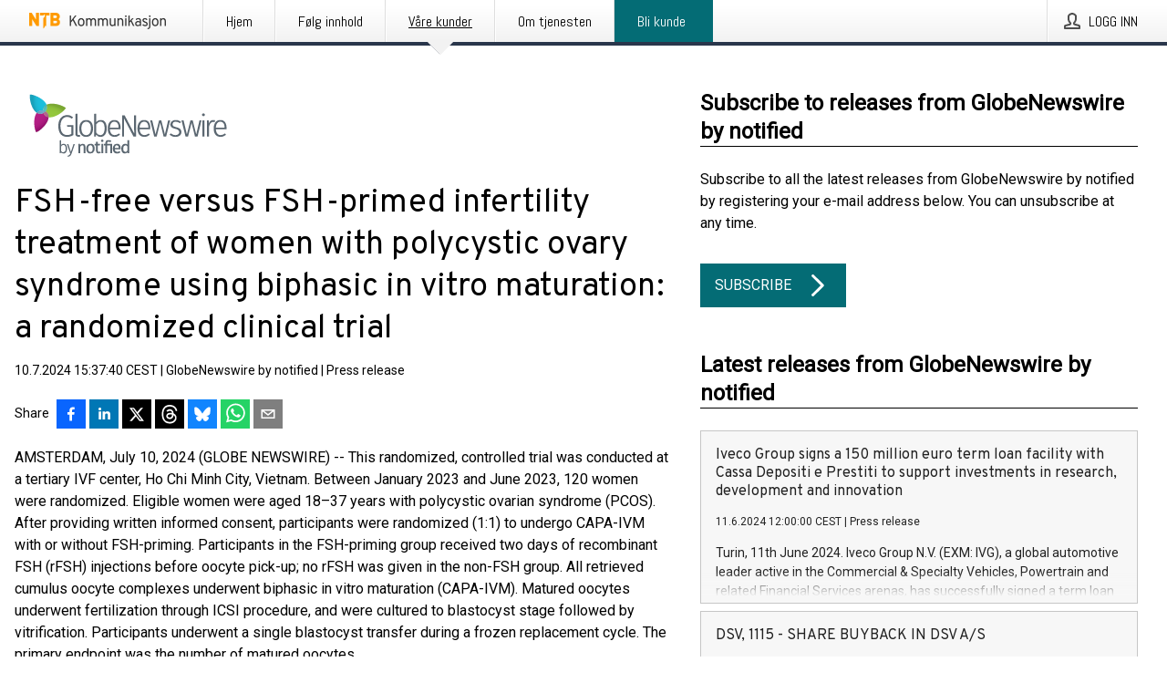

--- FILE ---
content_type: text/html; charset=utf-8
request_url: https://kommunikasjon.ntb.no/pressemelding/18178834/fsh-free-versus-fsh-primed-infertility-treatment-of-women-with-polycystic-ovary-syndrome-using-biphasic-in-vitro-maturation-a-randomized-clinical-trial?publisherId=4954260&lang=en
body_size: 44853
content:
<!doctype html>
<html lang="no" prefix="og: http://ogp.me/ns#">
<head>
<meta name="google-site-verification" content=_mWQSYyKdthTzDaA-1fvzayRBgvN6aJh_8Gab5O2zso />
<title data-rh="true">FSH-free versus FSH-primed infertility treatment of women with polycystic ovary syndrome using biphasic in vitro maturation: a randomized clinical trial | GlobeNewswire by notified</title>
<meta data-rh="true" charset="utf-8"/><meta data-rh="true" name="viewport" content="width=device-width, initial-scale=1"/><meta data-rh="true" name="description" content="AMSTERDAM, July 10, 2024 (GLOBE NEWSWIRE) -- This randomized, controlled trial was conducted at a tertiary IVF center, Ho Chi Minh City, Vietnam. Between January 2023 and June 2023, 120 women were randomized. Eligible women were aged 18–37 years with polycystic ovarian syndrome (PCOS). After providing written informed consent, participants were randomized (1:1) to undergo CAPA-IVM with or without FSH-priming. Participants in the FSH-priming group received two days of recombinant FSH (rFSH) injections before oocyte pick-up; no rFSH was given in the non-FSH group. All retrieved cumulus oocyte complexes underwent biphasic in vitro maturation (CAPA-IVM). Matured oocytes underwent fertilization through ICSI procedure, and were cultured to blastocyst stage followed by vitrification. Participants underwent a single blastocyst transfer during a frozen replacement cycle. The primary endpoint was the number of matured oocytes. The number of matured oocytes after CAPA-IVM did not differ significa"/><meta data-rh="true" property="og:type" content="article"/><meta data-rh="true" property="og:title" content="FSH-free versus FSH-primed infertility treatment of women with polycystic ovary syndrome using biphasic in vitro maturation: a randomized clinical trial | GlobeNewswire by notified"/><meta data-rh="true" property="og:description" content="AMSTERDAM, July 10, 2024 (GLOBE NEWSWIRE) -- This randomized, controlled trial was conducted at a tertiary IVF center, Ho Chi Minh City, Vietnam. Between January 2023 and June 2023, 120 women were randomized. Eligible women were aged 18–37 years with polycystic ovarian syndrome (PCOS). After providing written informed consent, participants were randomized (1:1) to undergo CAPA-IVM with or without FSH-priming. Participants in the FSH-priming group received two days of recombinant FSH (rFSH) injections before oocyte pick-up; no rFSH was given in the non-FSH group. All retrieved cumulus oocyte complexes underwent biphasic in vitro maturation (CAPA-IVM). Matured oocytes underwent fertilization through ICSI procedure, and were cultured to blastocyst stage followed by vitrification. Participants underwent a single blastocyst transfer during a frozen replacement cycle. The primary endpoint was the number of matured oocytes. The number of matured oocytes after CAPA-IVM did not differ significa"/><meta data-rh="true" property="og:url" content="https://kommunikasjon.ntb.no/pressemelding/18178834/fsh-free-versus-fsh-primed-infertility-treatment-of-women-with-polycystic-ovary-syndrome-using-biphasic-in-vitro-maturation-a-randomized-clinical-trial?publisherId=4954260&amp;lang=en"/><meta data-rh="true" name="twitter:card" content="summary_large_image"/><meta data-rh="true" property="og:image" content="https://kommunikasjon.ntb.no/data/images/public/4954260/18178834/8a597012-4d2c-4742-9613-42bd9492df59.png/social"/><meta data-rh="true" property="og:image:secure_url" content="https://kommunikasjon.ntb.no/data/images/public/4954260/18178834/8a597012-4d2c-4742-9613-42bd9492df59.png/social"/><meta data-rh="true" property="og:image:width" content="700"/><meta data-rh="true" property="og:image:height" content="366"/>
<link data-rh="true" href="https://fonts.googleapis.com/css?family=Abel:400&amp;display=swap" type="text/css" rel="stylesheet"/><link data-rh="true" href="https://fonts.googleapis.com/css?family=Overpass:400&amp;display=swap" type="text/css" rel="stylesheet"/><link data-rh="true" href="https://fonts.googleapis.com/css?family=Roboto:400&amp;display=swap" type="text/css" rel="stylesheet"/>
<style data-styled="true" data-styled-version="5.3.11">.fOkSYg{display:block;margin:0 0 2rem;clear:both;color:#000000;font-size:0.9375rem;line-height:1.5;}/*!sc*/
.fOkSYg img{height:auto;max-width:100%;}/*!sc*/
.fOkSYg a{font-size:0.9375rem;color:#2973BA;display:inline-block;max-width:100%;text-overflow:ellipsis;overflow:hidden;vertical-align:bottom;}/*!sc*/
.fOkSYg .prs-align--center{text-align:center;}/*!sc*/
.fOkSYg .prs-align--left{text-align:left;}/*!sc*/
.fOkSYg .prs-align--right{text-align:right;}/*!sc*/
.fOkSYg ul.prs-align--center,.fOkSYg ol.prs-align--center,.fOkSYg ul.prs-align--right,.fOkSYg ol.prs-align--right{list-style-position:inside;}/*!sc*/
.fOkSYg table{font-size:1rem;display:block;border-collapse:collapse;overflow-x:auto;margin-bottom:1rem;width:100% !important;}/*!sc*/
.fOkSYg table tr:first-child{border:transparent;font-weight:bold;}/*!sc*/
.fOkSYg table tr:last-child{border:transparent;}/*!sc*/
.fOkSYg table tr:nth-child(even){background-color:#f6f6f6;}/*!sc*/
.fOkSYg table td{border:1px solid #4e4e4e;padding:0.5rem;vertical-align:middle;}/*!sc*/
.fOkSYg table td.prs-align--center{text-align:center;}/*!sc*/
.fOkSYg table td.prs-align--left{text-align:left;}/*!sc*/
.fOkSYg table td.prs-align--right{text-align:right;}/*!sc*/
.fOkSYg table p{margin:0;}/*!sc*/
.fOkSYg p:first-of-type{margin-top:0;}/*!sc*/
@media (min-width:1248px){.fOkSYg{font-size:1rem;}.fOkSYg a{font-size:1rem;}}/*!sc*/
.fOkSYg figure.content-figure{display:inline-block;margin:1rem 0 0 0;width:100%;}/*!sc*/
.fOkSYg figure.content-figure div{display:-webkit-box;display:-webkit-flex;display:-ms-flexbox;display:flex;}/*!sc*/
.fOkSYg .caption-wrapper{padding:1rem;font-size:1rem;line-height:1.5;background-color:#f6f6f6;}/*!sc*/
.fOkSYg .caption-wrapper strong{font-weight:700;font-size:0.875rem;}/*!sc*/
.fOkSYg blockquote{border-left:2px solid #C8C8C8;margin-left:1rem;padding-left:1rem;}/*!sc*/
data-styled.g1[id="release__PublicationContent-sc-6son67-0"]{content:"fOkSYg,"}/*!sc*/
.hBPBZS{color:#000000;max-width:100%;font-size:0.875rem;line-height:1rem;margin-bottom:1.5rem;overflow:hidden;word-break:break-word;}/*!sc*/
.hBPBZS a{color:#2973BA;font-size:0.875rem;line-height:1rem;}/*!sc*/
data-styled.g2[id="release__Byline-sc-6son67-1"]{content:"hBPBZS,"}/*!sc*/
.fSHSYX{display:-webkit-box;display:-webkit-flex;display:-ms-flexbox;display:flex;-webkit-align-items:center;-webkit-box-align:center;-ms-flex-align:center;align-items:center;cursor:pointer;position:relative;background-color:#046C75;padding:0 1.25rem;outline:0;border:0;border-radius:0;color:#fff;font-family:inherit;font-size:1rem;line-height:3rem;-webkit-transition:background-color 200ms ease-in-out;transition:background-color 200ms ease-in-out;text-align:left;text-transform:uppercase;height:3rem;min-width:160px;width:100%;max-width:160px;padding:0 1rem;}/*!sc*/
.fSHSYX:hover,.fSHSYX:focus{background-color:#6a6a6a;}/*!sc*/
data-styled.g22[id="forms__FormSubmitButton-sc-menndn-18"]{content:"fSHSYX,"}/*!sc*/
.eCAMbD{display:-webkit-box;display:-webkit-flex;display:-ms-flexbox;display:flex;-webkit-align-items:center;-webkit-box-align:center;-ms-flex-align:center;align-items:center;margin-left:auto;color:#fff;}/*!sc*/
data-styled.g23[id="forms__FormSubmitButtonIcon-sc-menndn-19"]{content:"eCAMbD,"}/*!sc*/
.bOWEOZ{display:-webkit-box;display:-webkit-flex;display:-ms-flexbox;display:flex;-webkit-flex-direction:column;-ms-flex-direction:column;flex-direction:column;height:100%;font-size:1rem;}/*!sc*/
@media (min-width:480px){.bOWEOZ{font-size:1rem;}}/*!sc*/
data-styled.g49[id="containers__Wrapper-sc-1d04lil-0"]{content:"bOWEOZ,"}/*!sc*/
.kuHHjz{display:-webkit-box;display:-webkit-flex;display:-ms-flexbox;display:flex;-webkit-flex-direction:column;-ms-flex-direction:column;flex-direction:column;min-height:100vh;}/*!sc*/
data-styled.g50[id="containers__HeightWrapper-sc-1d04lil-1"]{content:"kuHHjz,"}/*!sc*/
.fCicMM{display:-webkit-box;display:-webkit-flex;display:-ms-flexbox;display:flex;-webkit-box-flex:1;-webkit-flex-grow:1;-ms-flex-positive:1;flex-grow:1;-webkit-flex-direction:row;-ms-flex-direction:row;flex-direction:row;-webkit-flex-wrap:wrap;-ms-flex-wrap:wrap;flex-wrap:wrap;-webkit-box-flex:1;-webkit-flex-grow:1;-ms-flex-positive:1;flex-grow:1;margin-left:0;max-width:720px;}/*!sc*/
@media (min-width:1248px){.fCicMM{margin-left:2rem;max-width:480px;}}/*!sc*/
@media (min-width:1556px){.fCicMM{margin-left:auto;max-width:620px;}}/*!sc*/
.cpFwlq{display:-webkit-box;display:-webkit-flex;display:-ms-flexbox;display:flex;-webkit-box-flex:1;-webkit-flex-grow:1;-ms-flex-positive:1;flex-grow:1;-webkit-flex-direction:row;-ms-flex-direction:row;flex-direction:row;-webkit-flex-wrap:wrap;-ms-flex-wrap:wrap;flex-wrap:wrap;}/*!sc*/
@media (min-width:1248px){}/*!sc*/
@media (min-width:1556px){}/*!sc*/
data-styled.g52[id="containers__FlexContainer-sc-1d04lil-3"]{content:"fCicMM,cpFwlq,"}/*!sc*/
.kheLZT span.prs-content-placeholder{display:-webkit-box;display:-webkit-flex;display:-ms-flexbox;display:flex;background-image:url("data:image/svg+xml;utf8,%3Csvg viewBox='0 0 20 20' style='display: block; width: 20px; height: 20px;'%3E%3Cuse xlink:href='%23prs-icons_blocked'/%3E%3C/svg%3E");width:100%;background-color:#f6f6f6;border:1px solid #c6c6c6;font-size:0.875rem;padding:0.5rem;line-height:1.5;}/*!sc*/
.kheLZT span.prs-content-placeholder .prs-content-placeholder__container{display:-webkit-box;display:-webkit-flex;display:-ms-flexbox;display:flex;}/*!sc*/
.kheLZT span.prs-content-placeholder .prs-content-placeholder__container .prs-content-placeholder__icon{display:-webkit-box;display:-webkit-flex;display:-ms-flexbox;display:flex;-webkit-align-items:center;-webkit-box-align:center;-ms-flex-align:center;align-items:center;border-right:1px solid #c6c6c6;padding:0.5rem 1rem 0.5rem 0.5rem;margin-right:1rem;}/*!sc*/
.kheLZT span.prs-content-placeholder .prs-content-placeholder__container .prs-content-placeholder__icon svg{width:30px;height:30px;display:inline-block;}/*!sc*/
.kheLZT span.prs-content-placeholder .prs-content-placeholder__container .prs-content-placeholder__text{display:-webkit-box;display:-webkit-flex;display:-ms-flexbox;display:flex;-webkit-flex-direction:column;-ms-flex-direction:column;flex-direction:column;-webkit-box-pack:center;-webkit-justify-content:center;-ms-flex-pack:center;justify-content:center;padding-right:1rem;}/*!sc*/
.kheLZT span.prs-content-placeholder .prs-content-placeholder__container .prs-content-placeholder__text a{font-size:0.875rem;}/*!sc*/
.kheLZT.release iframe{max-width:100%;width:100%;border:0;}/*!sc*/
.kheLZT.article iframe{border:0;max-width:100%;display:block;}/*!sc*/
.kheLZT.short-message-thread iframe{max-width:100%;width:-webkit-fill-available !important;width:-moz-available !important;width:-webkit-fill-available !important;width:-moz-available !important;width:fill-available !important;border:0;display:block;}/*!sc*/
@media (min-width:1248px){.kheLZT{display:-webkit-box;display:-webkit-flex;display:-ms-flexbox;display:flex;-webkit-flex-wrap:wrap;-ms-flex-wrap:wrap;flex-wrap:wrap;-webkit-flex-direction:row;-ms-flex-direction:row;flex-direction:row;}}/*!sc*/
data-styled.g54[id="containers__ReleaseWrapper-sc-1d04lil-5"]{content:"kheLZT,"}/*!sc*/
.gRvSKM{width:100%;}/*!sc*/
data-styled.g55[id="containers__ReleaseSideWrapper-sc-1d04lil-6"]{content:"gRvSKM,"}/*!sc*/
.jFcQZV{max-width:720px;}/*!sc*/
@media (min-width:1248px){.jFcQZV{-webkit-flex:0 0 720px;-ms-flex:0 0 720px;flex:0 0 720px;}}/*!sc*/
.short-message-thread .containers__ReleaseContent-sc-1d04lil-7 .thread-item{position:relative;border-left:3px solid;padding-bottom:0.5rem;padding-left:2rem;margin-bottom:0.5rem;}/*!sc*/
.short-message-thread .containers__ReleaseContent-sc-1d04lil-7 .thread-item::before{content:'';position:absolute;left:-14px;top:-2px;width:20px;height:20px;border-radius:50%;background-color:white;border:4px solid;z-index:2;margin-left:2px;}/*!sc*/
.short-message-thread .containers__ReleaseContent-sc-1d04lil-7 .thread-item:not(:last-child)::after{content:'';position:absolute;left:-3px;bottom:-0.5rem;height:20%;width:3px;background-color:white;border-left:3px dotted;z-index:3;}/*!sc*/
.short-message-thread .containers__ReleaseContent-sc-1d04lil-7 .thread-item:last-child{padding-bottom:0;margin-bottom:0;}/*!sc*/
data-styled.g56[id="containers__ReleaseContent-sc-1d04lil-7"]{content:"jFcQZV,"}/*!sc*/
.flSOcC{display:block;clear:both;margin:0 0 3rem;width:100%;}/*!sc*/
@media (min-width:1248px){}/*!sc*/
.hVzZTk{display:block;clear:both;margin:0 0 3rem;width:100%;}/*!sc*/
@media (min-width:1248px){.hVzZTk{margin:0 0 4.5rem 0;}}/*!sc*/
data-styled.g58[id="containers__SectionWrapper-sc-1d04lil-9"]{content:"flSOcC,hVzZTk,"}/*!sc*/
.kNCD{color:#000000;display:-webkit-box;display:-webkit-flex;display:-ms-flexbox;display:flex;-webkit-flex-direction:row;-ms-flex-direction:row;flex-direction:row;-webkit-flex-wrap:wrap;-ms-flex-wrap:wrap;flex-wrap:wrap;margin-bottom:1rem;}/*!sc*/
.kNCD span{display:inline-block;line-height:32px;margin-right:0.5rem;font-size:0.9rem;}/*!sc*/
.kNCD .react-share__ShareButton{margin-right:0.25rem;cursor:pointer;}/*!sc*/
data-styled.g59[id="containers__ShareButtonContainer-sc-1d04lil-10"]{content:"kNCD,"}/*!sc*/
.diDkHG{height:auto;max-width:100%;}/*!sc*/
data-styled.g78[id="image-elements__Image-sc-6rbjnd-1"]{content:"diDkHG,"}/*!sc*/
.loPYqc{height:auto;max-width:300px;max-height:50px;margin:0 0 1rem 0;}/*!sc*/
.loPYqc:not(:last-of-type){margin-right:.5rem;}/*!sc*/
@media (min-width:768px){.loPYqc{max-height:75px;}}/*!sc*/
@media (min-width:960px){.loPYqc{max-height:100px;}}/*!sc*/
data-styled.g79[id="image-elements__LogoImage-sc-6rbjnd-2"]{content:"loPYqc,"}/*!sc*/
.fRRsiq{color:#000000;font-size:1.5rem;line-height:1.3;margin:0;display:block;}/*!sc*/
@media (min-width:768px){.fRRsiq{font-size:2.25rem;}}/*!sc*/
data-styled.g84[id="text-elements__Title-sc-1il5uxg-0"]{content:"fRRsiq,"}/*!sc*/
.drikDT{color:#000000;font-family:'Overpass',Arial,sans-serif;font-weight:400;}/*!sc*/
data-styled.g85[id="text-elements__ReleaseTitle-sc-1il5uxg-1"]{content:"drikDT,"}/*!sc*/
.hDWKvd{color:#000000;font-size:1.5rem;border-bottom:1px solid #000000;margin-top:0;margin-bottom:1.5rem;width:100%;line-height:1.3;}/*!sc*/
.hDWKvd small{color:#000000;}/*!sc*/
data-styled.g86[id="text-elements__SectionTitle-sc-1il5uxg-2"]{content:"hDWKvd,"}/*!sc*/
.ffLCfF{color:#000000;line-height:1.5;margin:0 0 2rem;}/*!sc*/
data-styled.g88[id="text-elements__Bodytext-sc-1il5uxg-4"]{content:"ffLCfF,"}/*!sc*/
.guDfjA{margin:0 auto;width:100%;padding:2rem 1rem;}/*!sc*/
@media (min-width:768px){.guDfjA{max-width:768px;padding:3rem 1.5rem;}}/*!sc*/
@media (min-width:960px){.guDfjA{max-width:100%;}}/*!sc*/
@media (min-width:1248px){.guDfjA{max-width:1248px;padding:3rem 0;}}/*!sc*/
@media (min-width:1556px){.guDfjA{max-width:1556px;}}/*!sc*/
data-styled.g89[id="site-content__SiteContent-sc-x0ym13-0"]{content:"guDfjA,"}/*!sc*/
.dFbKpv{color:#4e4e4e;font-size:0.875rem;line-height:1.5;background:#f6f6f6;border-top:1px solid #c6c6c6;margin-top:auto;padding:2rem 0;}/*!sc*/
.dFbKpv .footer__logo{margin-bottom:1rem;max-width:150px;max-height:30px;}/*!sc*/
.dFbKpv .footer__notification a{font-size:inherit;margin-right:0;}/*!sc*/
.dFbKpv .footer__notification div button{width:auto;max-width:100%;}/*!sc*/
.dFbKpv .footer__notification div button span{text-align:center;}/*!sc*/
.dFbKpv address{font-style:normal;}/*!sc*/
.dFbKpv a{cursor:pointer;font-size:0.875rem;line-height:1.5;-webkit-text-decoration:none;text-decoration:none;margin-right:0.5rem;}/*!sc*/
data-styled.g91[id="footer__Footer-sc-ixban3-0"]{content:"dFbKpv,"}/*!sc*/
.jEjYed{cursor:pointer;position:relative;background-color:#f6f6f6;border:1px solid #c6c6c6;margin-bottom:0.5rem;max-height:px;width:100%;}/*!sc*/
.jEjYed:last-of-type{margin-bottom:0;}/*!sc*/
.jEjYed h1{padding:1rem;}/*!sc*/
.jEjYed p{margin-bottom:0;line-height:1.5;color:#000000;}/*!sc*/
@media (min-width:1248px){.jEjYed .latest-release__overlay{display:block;position:absolute;top:0;left:0;width:100%;height:100%;-webkit-transform:translateZ(0);-ms-transform:translateZ(0);transform:translateZ(0);-webkit-transition:all 125ms ease-out;transition:all 125ms ease-out;opacity:.13;background-color:#FFFFFF;}.jEjYed:hover,.jEjYed:focus{border:1px solid #c6c6c6;box-shadow:2px 2px 6px -4px #4e4e4e;}.jEjYed:hover .latest-release__overlay,.jEjYed:focus .latest-release__overlay{height:0;opacity:0;}.jEjYed:hover .latest-release__title span,.jEjYed:focus .latest-release__title span{-webkit-text-decoration:underline;text-decoration:underline;}.jEjYed:hover .latest-release__title small,.jEjYed:focus .latest-release__title small{-webkit-text-decoration:underline;text-decoration:underline;}}/*!sc*/
data-styled.g110[id="latest-release__LatestRelease-sc-8cce5y-0"]{content:"jEjYed,"}/*!sc*/
.gyxAaB{display:-webkit-box;display:-webkit-flex;display:-ms-flexbox;display:flex;-webkit-flex-wrap:nowrap;-ms-flex-wrap:nowrap;flex-wrap:nowrap;-webkit-flex-direction:row;-ms-flex-direction:row;flex-direction:row;-webkit-text-decoration:none;text-decoration:none;height:100%;max-height:188px;overflow:hidden;}/*!sc*/
data-styled.g111[id="latest-release__LatestReleaseFlexContainer-sc-8cce5y-1"]{content:"gyxAaB,"}/*!sc*/
.bnjPxv{position:relative;overflow:hidden;}/*!sc*/
data-styled.g112[id="latest-release__LatestReleaseContentWrapper-sc-8cce5y-2"]{content:"bnjPxv,"}/*!sc*/
.gdoVms{font-size:0.875rem;color:#000000;margin:0 1rem;padding-bottom:1rem;}/*!sc*/
data-styled.g113[id="latest-release__LatestReleaseContent-sc-8cce5y-3"]{content:"gdoVms,"}/*!sc*/
.kHEMH{color:#000000;margin-bottom:2rem;}/*!sc*/
.kHEMH img{padding-right:1.5rem;max-width:100%;height:auto;}/*!sc*/
data-styled.g124[id="publishers__PublisherContainer-sc-y8colw-7"]{content:"kHEMH,"}/*!sc*/
.bjQTeI{border:0;font-size:1rem;line-height:1.25;padding:1rem;margin:0;color:#000000;font-family:'Overpass',Arial,sans-serif;font-weight:400;}/*!sc*/
.bjQTeI small{display:block;margin-top:1rem;font-size:0.75rem;font-weight:normal;}/*!sc*/
data-styled.g131[id="grid-base__GridCardTitle-sc-14wtsyi-4"]{content:"bjQTeI,"}/*!sc*/
.hyjnbV{color:#000000;font-family:'Roboto',Arial,sans-serif;font-weight:400;}/*!sc*/
data-styled.g132[id="grid-base__GridCardSubtitle-sc-14wtsyi-5"]{content:"hyjnbV,"}/*!sc*/
button,hr,input{overflow:visible;}/*!sc*/
audio,canvas,progress,video{display:inline-block;}/*!sc*/
progress,sub,sup{vertical-align:baseline;}/*!sc*/
html{font-family:sans-serif;line-height:1.15;-ms-text-size-adjust:100%;-webkit-text-size-adjust:100%;}/*!sc*/
body{margin:0;}/*!sc*/
menu,article,aside,details,footer,header,nav,section{display:block;}/*!sc*/
h1{font-size:2em;margin:.67em 0;}/*!sc*/
figcaption,figure,main{display:block;}/*!sc*/
figure{margin:1em 40px;}/*!sc*/
hr{box-sizing:content-box;height:0;}/*!sc*/
code,kbd,pre,samp{font-family:monospace,monospace;font-size:1em;}/*!sc*/
a{background-color:transparent;-webkit-text-decoration-skip:objects;}/*!sc*/
a:active,a:hover{outline-width:0;}/*!sc*/
abbr[title]{border-bottom:none;-webkit-text-decoration:underline;text-decoration:underline;-webkit-text-decoration:underline dotted;text-decoration:underline dotted;}/*!sc*/
b,strong{font-weight:700;}/*!sc*/
dfn{font-style:italic;}/*!sc*/
mark{background-color:#ff0;color:#000;}/*!sc*/
small{font-size:80%;}/*!sc*/
sub,sup{font-size:75%;line-height:0;position:relative;}/*!sc*/
sub{bottom:-.25em;}/*!sc*/
sup{top:-.5em;}/*!sc*/
audio:not([controls]){display:none;height:0;}/*!sc*/
img{border-style:none;}/*!sc*/
svg:not(:root){overflow:hidden;}/*!sc*/
button,input,optgroup,select,textarea{font-family:sans-serif;font-size:100%;line-height:1.15;margin:0;}/*!sc*/
button,select{text-transform:none;}/*!sc*/
[type=submit],[type=reset],button,html [type=button]{-webkit-appearance:button;}/*!sc*/
[type=button]::-moz-focus-inner,[type=reset]::-moz-focus-inner,[type=submit]::-moz-focus-inner,button::-moz-focus-inner{border-style:none;padding:0;}/*!sc*/
[type=button]:-moz-focusring,[type=reset]:-moz-focusring,[type=submit]:-moz-focusring,button:-moz-focusring{outline:ButtonText dotted 1px;}/*!sc*/
fieldset{border:1px solid silver;margin:0 2px;padding:.35em .625em .75em;}/*!sc*/
legend{box-sizing:border-box;color:inherit;display:table;max-width:100%;padding:0;white-space:normal;}/*!sc*/
textarea{overflow:auto;}/*!sc*/
[type=checkbox],[type=radio]{box-sizing:border-box;padding:0;}/*!sc*/
[type=number]::-webkit-inner-spin-button,[type=number]::-webkit-outer-spin-button{height:auto;}/*!sc*/
[type=search]{-webkit-appearance:textfield;outline-offset:-2px;}/*!sc*/
[type=search]::-webkit-search-cancel-button,[type=search]::-webkit-search-decoration{-webkit-appearance:none;}/*!sc*/
::-webkit-file-upload-button{-webkit-appearance:button;font:inherit;}/*!sc*/
summary{display:list-item;}/*!sc*/
[hidden],template{display:none;}/*!sc*/
html,body,#root{box-sizing:border-box;font-size:16px;font-family:'Roboto',Arial,sans-serif;font-weight:400;}/*!sc*/
*,*::before,*::after{box-sizing:border-box;}/*!sc*/
a{color:#2973BA;font-size:1rem;}/*!sc*/
a,area,button,[role="button"],input:not([type=range]),label,select,summary,textarea{-ms-touch-action:manipulation;touch-action:manipulation;}/*!sc*/
.disable-scroll{position:relative;overflow:hidden;height:100%;}/*!sc*/
#svg-sprite{display:none;}/*!sc*/
data-styled.g160[id="sc-global-bNbkmT1"]{content:"sc-global-bNbkmT1,"}/*!sc*/
.hBnyMm{position:absolute;top:0;height:100%;background-color:rgba(15,15,15,0.85);bottom:0;left:0;right:0;width:100%;z-index:200;opacity:0;visibility:hidden;-webkit-animation-name:kPIFVS;animation-name:kPIFVS;-webkit-animation-duration:200ms;animation-duration:200ms;-webkit-animation-fill-mode:forwards;animation-fill-mode:forwards;}/*!sc*/
data-styled.g161[id="styledBarNotification__BarNotificationOverlay-sc-1yv4aza-0"]{content:"hBnyMm,"}/*!sc*/
.kbQkCF{cursor:default;display:-webkit-box;display:-webkit-flex;display:-ms-flexbox;display:flex;-webkit-flex-flow:row wrap;-ms-flex-flow:row wrap;flex-flow:row wrap;-webkit-align-content:center;-ms-flex-line-pack:center;align-content:center;margin:0 auto;height:75px;width:100vw;padding:1rem;z-index:300;font-size:1rem;border-left:2rem solid #3399cc;color:#000000;background-color:#FFFFFF;border-bottom:1px solid #c6c6c6;-webkit-transform:translateY(-100%) animation-name:gDuLQv;-ms-transform:translateY(-100%) animation-name:gDuLQv;transform:translateY(-100%) animation-name:gDuLQv;-webkit-animation-duration:200ms;animation-duration:200ms;-webkit-animation-fill-mode:forwards;animation-fill-mode:forwards;}/*!sc*/
@media (min-width:768px){.kbQkCF{max-width:768px;}}/*!sc*/
@media (min-width:960px){.kbQkCF{max-width:100%;}}/*!sc*/
@media (min-width:1248px){.kbQkCF{max-width:1248px;}}/*!sc*/
@media (min-width:1556px){.kbQkCF{max-width:1556px;}}/*!sc*/
data-styled.g162[id="styledBarNotification__BarNotificationWrapper-sc-1yv4aza-1"]{content:"kbQkCF,"}/*!sc*/
.kTckJU{color:#000000;margin-left:auto;}/*!sc*/
data-styled.g164[id="styledBarNotification__BarNotificationClose-sc-1yv4aza-3"]{content:"kTckJU,"}/*!sc*/
.dLfMJQ{font-family:Abel,Arial,sans-serif;position:relative;z-index:200;width:100%;height:50px;background:linear-gradient(to bottom,rgba(255,255,255,1) 16%,rgba(242,242,242,1) 100%);border-bottom:4px solid #2a364b;}/*!sc*/
data-styled.g165[id="navbar__NavbarWrapper-sc-mofdt5-0"]{content:"dLfMJQ,"}/*!sc*/
.gUHzke{width:100%;height:100%;margin:0 auto;display:-webkit-box;display:-webkit-flex;display:-ms-flexbox;display:flex;-webkit-flex:1 0 0;-ms-flex:1 0 0;flex:1 0 0;-webkit-align-items:center;-webkit-box-align:center;-ms-flex-align:center;align-items:center;}/*!sc*/
.gUHzke .agency-logo{padding:0 2.5rem 0 1rem;margin:auto;}/*!sc*/
.gUHzke .agency-logo img{border:0;}/*!sc*/
.gUHzke .agency-logo__small{max-width:120px;max-height:25px;display:block;}/*!sc*/
.gUHzke .agency-logo__wide{max-width:150px;max-height:30px;display:none;}/*!sc*/
@media (min-width:768px){.gUHzke{max-width:768px;}.gUHzke .agency-logo__small{display:none;}.gUHzke .agency-logo__wide{display:block;}}/*!sc*/
@media (min-width:960px){.gUHzke{max-width:960px;}}/*!sc*/
@media (min-width:1248px){.gUHzke{max-width:1248px;}}/*!sc*/
@media (min-width:1556px){.gUHzke{max-width:1556px;}}/*!sc*/
data-styled.g166[id="navbar__NavbarContent-sc-mofdt5-1"]{content:"gUHzke,"}/*!sc*/
.iHSBLt{list-style:none;padding:0;margin:0;-webkit-box-flex:1;-webkit-flex-grow:1;-ms-flex-positive:1;flex-grow:1;height:100%;display:none;text-align:left;}/*!sc*/
@media (min-width:960px){.iHSBLt{max-width:960px;display:block;}}/*!sc*/
.ggiGcb{list-style:none;padding:0;margin:0;-webkit-box-flex:1;-webkit-flex-grow:1;-ms-flex-positive:1;flex-grow:1;height:100%;}/*!sc*/
@media (min-width:960px){.ggiGcb{max-width:960px;}}/*!sc*/
.jUPvPX{list-style:none;padding:0;margin:0;-webkit-box-flex:1;-webkit-flex-grow:1;-ms-flex-positive:1;flex-grow:1;height:100%;text-align:right;}/*!sc*/
@media (min-width:960px){.jUPvPX{max-width:960px;}}/*!sc*/
data-styled.g167[id="navbar__NavbarItems-sc-mofdt5-2"]{content:"iHSBLt,ggiGcb,jUPvPX,"}/*!sc*/
.dmdKmx{display:block;width:100%;height:100%;color:#000;padding:13px 24px 0;-webkit-text-decoration:none;text-decoration:none;}/*!sc*/
.dmdKmx .title{font:14px Abel,sans-serif;display:inline-block;vertical-align:middle;position:relative;z-index:15;margin:0;}/*!sc*/
.dmdKmx:focus{outline:none;border:1px solid black;margin-top:1px;height:calc(100% - 2px);}/*!sc*/
.dmdKmx:focus > .active-bg{position:absolute;top:50%;left:50%;-webkit-transform:translate(-50%,-50%);-ms-transform:translate(-50%,-50%);transform:translate(-50%,-50%);width:calc(100% - 3px);height:calc(100% - 2px);margin-top:1px;z-index:10;}/*!sc*/
.dmdKmx .title.active{-webkit-text-decoration:underline;text-decoration:underline;}/*!sc*/
@media (min-width:960px){.dmdKmx{padding:13px 20px 0 20px;}}/*!sc*/
@media (min-width:768px){.dmdKmx .title{font:16px Abel,sans-serif;}}/*!sc*/
@media (min-width:1248px){.dmdKmx{padding:13px 24px 0 24px;}.dmdKmx:hover,.dmdKmx:visited,.dmdKmx:focus{color:#000;-webkit-text-decoration:none;text-decoration:none;}}/*!sc*/
data-styled.g168[id="navbar__NavbarItemLink-sc-mofdt5-3"]{content:"dmdKmx,"}/*!sc*/
.cowdxy{position:relative;height:100%;display:inline-block;vertical-align:middle;border-left:1px solid #fff;margin-left:1px;}/*!sc*/
.cowdxy.highlighted-cta{border-left:1px solid #046c75;}/*!sc*/
.cowdxy.highlighted-cta .navbar__NavbarItemLink-sc-mofdt5-3{background-color:#046c75;}/*!sc*/
.cowdxy.highlighted-cta .navbar__NavbarItemLink-sc-mofdt5-3 .title{color:#FFFFFF;}/*!sc*/
.cowdxy.highlighted-cta .navbar__NavbarItemLink-sc-mofdt5-3 .title.active{color:#FFFFFF;}/*!sc*/
.cowdxy.highlighted-cta .navbar__NavbarItemLink-sc-mofdt5-3 .active-bg{border:3px solid #046c75;background:#046c75;}/*!sc*/
.cowdxy.highlighted-cta .navbar__NavbarItemLink-sc-mofdt5-3 .active-marker{background-color:#046c75;}/*!sc*/
.cowdxy:first-of-type{border-left:1px solid #fff;}/*!sc*/
.cowdxy::before{content:'';width:1px;height:100%;position:absolute;top:0;left:-2px;background-color:#dedede;}/*!sc*/
@media (min-width:1248px){.cowdxy:hover,.cowdxy:focus{color:#2a364b;}}/*!sc*/
@media (min-width:960px){}/*!sc*/
.blzTzG{position:relative;height:100%;display:inline-block;vertical-align:middle;border-left:1px solid #fff;margin-left:1px;}/*!sc*/
.blzTzG.highlighted-cta{border-left:1px solid #046c75;}/*!sc*/
.blzTzG.highlighted-cta .navbar__NavbarItemLink-sc-mofdt5-3{background-color:#046c75;}/*!sc*/
.blzTzG.highlighted-cta .navbar__NavbarItemLink-sc-mofdt5-3 .title{color:#FFFFFF;}/*!sc*/
.blzTzG.highlighted-cta .navbar__NavbarItemLink-sc-mofdt5-3 .title.active{color:#FFFFFF;}/*!sc*/
.blzTzG.highlighted-cta .navbar__NavbarItemLink-sc-mofdt5-3 .active-bg{border:3px solid #046c75;background:#046c75;}/*!sc*/
.blzTzG.highlighted-cta .navbar__NavbarItemLink-sc-mofdt5-3 .active-marker{background-color:#046c75;}/*!sc*/
.blzTzG:first-of-type{border-left:1px solid #fff;}/*!sc*/
.blzTzG::before{content:'';width:1px;height:100%;position:absolute;top:0;left:-2px;background-color:#dedede;}/*!sc*/
@media (min-width:1248px){.blzTzG:hover,.blzTzG:focus{color:#2a364b;}}/*!sc*/
.blzTzG .active-marker{display:block;width:20px;height:20px;position:absolute;bottom:-10px;left:calc(50% - 10px);background-color:#f2f2f2;-webkit-transform:rotate(45deg);-ms-transform:rotate(45deg);transform:rotate(45deg);z-index:5;box-shadow:0 1px 0 -1px #2a364b;}/*!sc*/
.blzTzG .active-marker.dark{background-color:#2a364b;}/*!sc*/
.blzTzG .active-bg{position:absolute;top:0;left:0;width:100%;height:100%;background:#fff;background:linear-gradient(to bottom,rgba(255,255,255,1) 16%,rgba(242,242,242,1) 100%);z-index:10;}/*!sc*/
@media (min-width:960px){}/*!sc*/
.iiZWHu{position:relative;height:100%;display:inline-block;vertical-align:middle;border-left:1px solid #fff;margin-left:1px;}/*!sc*/
.iiZWHu.highlighted-cta{border-left:1px solid #046c75;}/*!sc*/
.iiZWHu.highlighted-cta .navbar__NavbarItemLink-sc-mofdt5-3{background-color:#046c75;}/*!sc*/
.iiZWHu.highlighted-cta .navbar__NavbarItemLink-sc-mofdt5-3 .title{color:#FFFFFF;}/*!sc*/
.iiZWHu.highlighted-cta .navbar__NavbarItemLink-sc-mofdt5-3 .title.active{color:#FFFFFF;}/*!sc*/
.iiZWHu.highlighted-cta .navbar__NavbarItemLink-sc-mofdt5-3 .active-bg{border:3px solid #046c75;background:#046c75;}/*!sc*/
.iiZWHu.highlighted-cta .navbar__NavbarItemLink-sc-mofdt5-3 .active-marker{background-color:#046c75;}/*!sc*/
.iiZWHu:first-of-type{border-left:1px solid #fff;}/*!sc*/
.iiZWHu::before{content:'';width:1px;height:100%;position:absolute;top:0;left:-2px;background-color:#dedede;}/*!sc*/
@media (min-width:1248px){.iiZWHu:hover,.iiZWHu:focus{color:#2a364b;}}/*!sc*/
@media (min-width:960px){.iiZWHu{display:none;text-align:left;}}/*!sc*/
data-styled.g169[id="navbar__NavbarItem-sc-mofdt5-4"]{content:"cowdxy,blzTzG,iiZWHu,"}/*!sc*/
.VZHjj{font-family:Abel,Arial,sans-serif;background-color:transparent;display:inline-block;vertical-align:middle;cursor:pointer;margin:0;outline:0;border:0;padding:0 16px;line-height:1;width:100%;height:100%;}/*!sc*/
.VZHjj:focus{outline:1px solid black;}/*!sc*/
data-styled.g170[id="navbar__NavbarButton-sc-mofdt5-5"]{content:"VZHjj,"}/*!sc*/
.cJsePX{color:#4e4e4e;position:relative;z-index:15;display:inline-block;vertical-align:middle;margin-right:0.5rem;display:inline-block;}/*!sc*/
.cJsePX svg{height:25px;width:25px;}/*!sc*/
@media (min-width:768px){}/*!sc*/
data-styled.g171[id="navbar-menu__MenuIcon-sc-10uq6pi-0"]{content:"cJsePX,"}/*!sc*/
.cjRoiU{font:16px 'Abel',sans-serif;position:absolute;top:0;left:0;right:0;padding-top:50px;background-color:#4d4e4f;-webkit-transform:translateY(-100%);-ms-transform:translateY(-100%);transform:translateY(-100%);-webkit-transition:-webkit-transform 300ms ease-in-out;-webkit-transition:transform 300ms ease-in-out;transition:transform 300ms ease-in-out;z-index:100;width:100%;min-height:100%;height:100%;}/*!sc*/
data-styled.g173[id="navbar-dropdown__Dropdown-sc-pmkskz-0"]{content:"cjRoiU,"}/*!sc*/
.dCVoYr{position:absolute;top:1rem;right:0.5rem;cursor:pointer;color:#fff;width:45px;height:45px;z-index:300;display:-webkit-box;display:-webkit-flex;display:-ms-flexbox;display:flex;-webkit-align-items:center;-webkit-box-align:center;-ms-flex-align:center;align-items:center;-webkit-box-pack:center;-webkit-justify-content:center;-ms-flex-pack:center;justify-content:center;border:none;background:none;}/*!sc*/
.dCVoYr:focus-visible{outline:auto;}/*!sc*/
data-styled.g174[id="navbar-dropdown__DropdownIcon-sc-pmkskz-1"]{content:"dCVoYr,"}/*!sc*/
.draUGT{position:relative;margin:0 auto;padding:3.5rem 1rem 1.5rem;min-height:100%;height:100%;width:100%;overflow-y:auto;-webkit-overflow-scrolling:touch;-webkit-transform:translateZ(0);-ms-transform:translateZ(0);transform:translateZ(0);}/*!sc*/
@media (min-width:768px){.draUGT{max-width:768px;}}/*!sc*/
@media (min-width:960px){.draUGT{max-width:960px;}}/*!sc*/
@media (min-width:1248px){.draUGT{max-width:1248px;}}/*!sc*/
@media (min-width:1556px){.draUGT{max-width:1556px;}}/*!sc*/
data-styled.g175[id="navbar-dropdown__DropdownContent-sc-pmkskz-2"]{content:"draUGT,"}/*!sc*/
.noScroll,.noScroll body{overflow:hidden !important;position:relative;height:100%;}/*!sc*/
#coiOverlay{background:rgba(15,15,15,0.85);display:-webkit-box;display:-webkit-flex;display:-ms-flexbox;display:flex;position:fixed;top:0;left:0;width:100%;height:100%;-webkit-box-pack:center;-webkit-justify-content:center;-ms-flex-pack:center;justify-content:center;-webkit-align-items:center;-webkit-box-align:center;-ms-flex-align:center;align-items:center;z-index:99999999999;box-sizing:border-box;padding-top:3rem;}/*!sc*/
@media (min-width:768px){#coiOverlay{padding-top:0;}}/*!sc*/
#coi-banner-wrapper{outline:0;width:600px;opacity:0;max-width:100%;max-height:100%;background:#FFFFFF;overflow-x:hidden;border-radius:0;border-style:solid;border-width:0;border-color:#046C75;-webkit-transition:opacity 200ms;transition:opacity 200ms;}/*!sc*/
#coi-banner-wrapper *{-webkit-font-smoothing:antialiased;box-sizing:border-box;text-align:left;line-height:1.5;color:#000000;}/*!sc*/
#coi-banner-wrapper *:focus-visible,#coi-banner-wrapper *:focus{outline:0;}/*!sc*/
@-webkit-keyframes ci-bounce{#coi-banner-wrapper 0%,#coi-banner-wrapper 20%,#coi-banner-wrapper 50%,#coi-banner-wrapper 80%,#coi-banner-wrapper 100%{-webkit-transform:translateY(0);}#coi-banner-wrapper 40%{-webkit-transform:translateY(-30px);}#coi-banner-wrapper 60%{-webkit-transform:translateY(-20px);}}/*!sc*/
@-webkit-keyframes ci-bounce{0%,20%,50%,80%,100%{-webkit-transform:translateY(0);-ms-transform:translateY(0);transform:translateY(0);}40%{-webkit-transform:translateY(-30px);-ms-transform:translateY(-30px);transform:translateY(-30px);}60%{-webkit-transform:translateY(-20px);-ms-transform:translateY(-20px);transform:translateY(-20px);}}/*!sc*/
@keyframes ci-bounce{0%,20%,50%,80%,100%{-webkit-transform:translateY(0);-ms-transform:translateY(0);transform:translateY(0);}40%{-webkit-transform:translateY(-30px);-ms-transform:translateY(-30px);transform:translateY(-30px);}60%{-webkit-transform:translateY(-20px);-ms-transform:translateY(-20px);transform:translateY(-20px);}}/*!sc*/
#coi-banner-wrapper.ci-bounce{-webkit-animation-duration:1s;-webkit-animation-duration:1s;animation-duration:1s;-webkit-animation-name:bounce;-webkit-animation-name:ci-bounce;animation-name:ci-bounce;}/*!sc*/
#coi-banner-wrapper a[target="_blank"]:not(.coi-external-link):after{margin:0 3px 0 5px;content:url([data-uri]);}/*!sc*/
#coi-banner-wrapper #coiBannerHeadline{padding-bottom:0.5rem;margin:1rem 2rem 1rem 2rem;border-bottom:1px solid #e5e5e5;display:-webkit-box;display:-webkit-flex;display:-ms-flexbox;display:flex;-webkit-box-pack:center;-webkit-justify-content:center;-ms-flex-pack:center;justify-content:center;text-align:center;}/*!sc*/
#coi-banner-wrapper button.ci-btn-tab-active .ci-arrow{-webkit-transform:rotate(45deg) !important;-ms-transform:rotate(45deg) !important;transform:rotate(45deg) !important;-webkit-transform:rotate(45deg) !important;top:0px;}/*!sc*/
#coi-banner-wrapper button#showDetailsButton,#coi-banner-wrapper button#hideDetailsButton{-webkit-box-pack:center;-webkit-justify-content:center;-ms-flex-pack:center;justify-content:center;padding-top:1rem;padding-bottom:1rem;border-top:1px solid #e5e5e5;-webkit-transition:background-color 200ms ease-in-out,color 200ms ease-in-out;transition:background-color 200ms ease-in-out,color 200ms ease-in-out;}/*!sc*/
#coi-banner-wrapper button#showDetailsButton:hover,#coi-banner-wrapper button#hideDetailsButton:hover,#coi-banner-wrapper button#showDetailsButton:focus,#coi-banner-wrapper button#hideDetailsButton:focus{background-color:#6a6a6a;color:#FFFFFF;}/*!sc*/
#coi-banner-wrapper button#showDetailsButton:hover .ci-arrow,#coi-banner-wrapper button#hideDetailsButton:hover .ci-arrow,#coi-banner-wrapper button#showDetailsButton:focus .ci-arrow,#coi-banner-wrapper button#hideDetailsButton:focus .ci-arrow{border-color:#FFFFFF;}/*!sc*/
#coi-banner-wrapper button#hideDetailsButton{box-shadow:5px -5px 10px #e5e5e5;border-bottom:1px solid #e5e5e5;}/*!sc*/
#coi-banner-wrapper button#hideDetailsButton .ci-arrow{-webkit-transform:rotate(45deg) !important;-ms-transform:rotate(45deg) !important;transform:rotate(45deg) !important;-webkit-transform:rotate(45deg) !important;top:0px;}/*!sc*/
#coi-banner-wrapper button.action{display:block;-webkit-align-items:center;-webkit-box-align:center;-ms-flex-align:center;align-items:center;cursor:pointer;position:relative;padding:0 1.25rem;outline:0;border:0;font-family:inherit;font-size:1rem;text-align:center;text-transform:uppercase;-webkit-text-decoration:none;text-decoration:none;-webkit-transition:background-color 200ms ease-in-out;transition:background-color 200ms ease-in-out;height:3rem;margin:0.75rem;min-width:180px;}/*!sc*/
#coi-banner-wrapper button.action.primary{color:#FFFFFF;background-color:#046C75;}/*!sc*/
#coi-banner-wrapper button.action.primary:hover,#coi-banner-wrapper button.action.primary:focus{background-color:#6a6a6a;color:#FFFFFF;}/*!sc*/
#coi-banner-wrapper button.action.secondary{color:inherit;background-color:#f6f6f6;border:1px solid #e5e5e5;}/*!sc*/
#coi-banner-wrapper button.action.secondary:hover,#coi-banner-wrapper button.action.secondary:focus{background-color:#6a6a6a;color:#FFFFFF;}/*!sc*/
#coi-banner-wrapper button.action.secondary.details-dependent{display:none;}/*!sc*/
#coi-banner-wrapper button.action.secondary.active{display:-webkit-box;display:-webkit-flex;display:-ms-flexbox;display:flex;}/*!sc*/
#coi-banner-wrapper .coi-banner__page{background-color:#FFFFFF;-webkit-flex:1;-ms-flex:1;flex:1;-webkit-flex-direction:column;-ms-flex-direction:column;flex-direction:column;-webkit-align-items:flex-end;-webkit-box-align:flex-end;-ms-flex-align:flex-end;align-items:flex-end;display:block;height:100%;}/*!sc*/
#coi-banner-wrapper .coi-banner__page a{line-height:1.5;cursor:pointer;-webkit-text-decoration:underline;text-decoration:underline;color:#2973BA;font-size:0.875rem;}/*!sc*/
#coi-banner-wrapper .coi-banner__page .ci-arrow{border:solid;border-width:0 3px 3px 0;display:inline-block;padding:3px;-webkit-transition:all .3s ease;transition:all .3s ease;margin-right:10px;width:10px;height:10px;-webkit-transform:rotate(-45deg);-ms-transform:rotate(-45deg);transform:rotate(-45deg);-webkit-transform:rotate(-45deg);position:relative;}/*!sc*/
#coi-banner-wrapper .coi-banner__page .coi-button-group{display:none;padding-bottom:0.5rem;display:none;-webkit-flex:auto;-ms-flex:auto;flex:auto;-webkit-box-pack:center;-webkit-justify-content:center;-ms-flex-pack:center;justify-content:center;-webkit-flex-direction:column;-ms-flex-direction:column;flex-direction:column;}/*!sc*/
@media (min-width:768px){#coi-banner-wrapper .coi-banner__page .coi-button-group{-webkit-flex-direction:row;-ms-flex-direction:row;flex-direction:row;}}/*!sc*/
#coi-banner-wrapper .coi-banner__page .coi-button-group.active{display:-webkit-box;display:-webkit-flex;display:-ms-flexbox;display:flex;}/*!sc*/
#coi-banner-wrapper .coi-banner__page .coi-banner__summary{background-color:#FFFFFF;}/*!sc*/
#coi-banner-wrapper .coi-banner__page .coi-consent-banner__update-consent-container{display:none;-webkit-box-pack:center;-webkit-justify-content:center;-ms-flex-pack:center;justify-content:center;background-color:#FFFFFF;position:-webkit-sticky;position:sticky;bottom:0;border-top:1px solid #e5e5e5;width:100%;}/*!sc*/
#coi-banner-wrapper .coi-banner__page .coi-consent-banner__update-consent-container button{width:100%;}/*!sc*/
@media (min-width:768px){#coi-banner-wrapper .coi-banner__page .coi-consent-banner__update-consent-container button{width:auto;}}/*!sc*/
#coi-banner-wrapper .coi-banner__page .coi-consent-banner__update-consent-container.active{display:-webkit-box;display:-webkit-flex;display:-ms-flexbox;display:flex;z-index:2;}/*!sc*/
#coi-banner-wrapper .coi-banner__page .coi-consent-banner__categories-wrapper{box-sizing:border-box;position:relative;padding:0 1rem 1rem 1rem;display:none;-webkit-flex-direction:column;-ms-flex-direction:column;flex-direction:column;}/*!sc*/
#coi-banner-wrapper .coi-banner__page .coi-consent-banner__categories-wrapper.active{display:-webkit-box;display:-webkit-flex;display:-ms-flexbox;display:flex;}/*!sc*/
#coi-banner-wrapper .coi-banner__page .coi-consent-banner__categories-wrapper .coi-consent-banner__category-container{display:-webkit-box;display:-webkit-flex;display:-ms-flexbox;display:flex;-webkit-flex-direction:column;-ms-flex-direction:column;flex-direction:column;padding:0.5rem 1rem 0.5rem 1rem;min-height:50px;-webkit-box-pack:center;-webkit-justify-content:center;-ms-flex-pack:center;justify-content:center;border-bottom:1px solid #e5e5e5;}/*!sc*/
#coi-banner-wrapper .coi-banner__page .coi-consent-banner__categories-wrapper .coi-consent-banner__category-container:last-child{border-bottom:0;}/*!sc*/
#coi-banner-wrapper .coi-banner__page .coi-consent-banner__categories-wrapper .coi-consent-banner__category-container .cookie-details__detail-container{-webkit-flex:1;-ms-flex:1;flex:1;word-break:break-word;display:-webkit-box;display:-webkit-flex;display:-ms-flexbox;display:flex;-webkit-flex-direction:column;-ms-flex-direction:column;flex-direction:column;padding-bottom:0.5rem;}/*!sc*/
#coi-banner-wrapper .coi-banner__page .coi-consent-banner__categories-wrapper .coi-consent-banner__category-container .cookie-details__detail-container a{font-size:0.75rem;}/*!sc*/
#coi-banner-wrapper .coi-banner__page .coi-consent-banner__categories-wrapper .coi-consent-banner__category-container .cookie-details__detail-container span{display:-webkit-box;display:-webkit-flex;display:-ms-flexbox;display:flex;}/*!sc*/
@media (min-width:768px){#coi-banner-wrapper .coi-banner__page .coi-consent-banner__categories-wrapper .coi-consent-banner__category-container .cookie-details__detail-container{-webkit-flex-direction:row;-ms-flex-direction:row;flex-direction:row;padding-bottom:0;}}/*!sc*/
#coi-banner-wrapper .coi-banner__page .coi-consent-banner__categories-wrapper .coi-consent-banner__category-container .cookie-details__detail-title{font-weight:bold;}/*!sc*/
@media (min-width:768px){#coi-banner-wrapper .coi-banner__page .coi-consent-banner__categories-wrapper .coi-consent-banner__category-container .cookie-details__detail-title{-webkit-flex:2;-ms-flex:2;flex:2;max-width:30%;}}/*!sc*/
#coi-banner-wrapper .coi-banner__page .coi-consent-banner__categories-wrapper .coi-consent-banner__category-container .cookie-details__detail-content{-webkit-flex:4;-ms-flex:4;flex:4;}/*!sc*/
#coi-banner-wrapper .coi-banner__page .coi-consent-banner__categories-wrapper .coi-consent-banner__category-container .coi-consent-banner__found-cookies{display:-webkit-box;display:-webkit-flex;display:-ms-flexbox;display:flex;-webkit-flex-direction:column;-ms-flex-direction:column;flex-direction:column;font-size:0.75rem;}/*!sc*/
#coi-banner-wrapper .coi-banner__page .coi-consent-banner__categories-wrapper .coi-consent-banner__category-container .coi-consent-banner__cookie-details{border:1px solid #e5e5e5;padding:0.5rem;margin-bottom:0.5rem;background-color:#f6f6f6;-webkit-flex-direction:column;-ms-flex-direction:column;flex-direction:column;}/*!sc*/
#coi-banner-wrapper .coi-banner__page .coi-consent-banner__categories-wrapper .coi-consent-banner__name-container{position:relative;display:-webkit-box;display:-webkit-flex;display:-ms-flexbox;display:flex;}/*!sc*/
#coi-banner-wrapper .coi-banner__page .coi-consent-banner__categories-wrapper .coi-consent-banner__category-name{cursor:pointer;display:-webkit-box;display:-webkit-flex;display:-ms-flexbox;display:flex;border:none;background:none;-webkit-align-items:baseline;-webkit-box-align:baseline;-ms-flex-align:baseline;align-items:baseline;min-width:30%;padding:0.5rem 0 0.5rem 0;-webkit-flex:unset;-ms-flex:unset;flex:unset;font-family:inherit;-webkit-transition:background-color 200ms ease-in-out,color 200ms ease-in-out;transition:background-color 200ms ease-in-out,color 200ms ease-in-out;}/*!sc*/
#coi-banner-wrapper .coi-banner__page .coi-consent-banner__categories-wrapper .coi-consent-banner__category-name span{-webkit-transition:color 200ms ease-in-out;transition:color 200ms ease-in-out;}/*!sc*/
#coi-banner-wrapper .coi-banner__page .coi-consent-banner__categories-wrapper .coi-consent-banner__category-name:hover,#coi-banner-wrapper .coi-banner__page .coi-consent-banner__categories-wrapper .coi-consent-banner__category-name:focus{background-color:#6a6a6a;}/*!sc*/
#coi-banner-wrapper .coi-banner__page .coi-consent-banner__categories-wrapper .coi-consent-banner__category-name:hover .ci-arrow,#coi-banner-wrapper .coi-banner__page .coi-consent-banner__categories-wrapper .coi-consent-banner__category-name:focus .ci-arrow{border-color:#FFFFFF;}/*!sc*/
#coi-banner-wrapper .coi-banner__page .coi-consent-banner__categories-wrapper .coi-consent-banner__category-name:hover span,#coi-banner-wrapper .coi-banner__page .coi-consent-banner__categories-wrapper .coi-consent-banner__category-name:focus span{color:#FFFFFF;}/*!sc*/
@media (min-width:768px){#coi-banner-wrapper .coi-banner__page .coi-consent-banner__categories-wrapper .coi-consent-banner__category-name{-webkit-flex-direction:column;-ms-flex-direction:column;flex-direction:column;}}/*!sc*/
#coi-banner-wrapper .coi-banner__page .coi-consent-banner__categories-wrapper .coi-consent-banner__category-name .coi-consent-banner__category-name-switch{padding-right:0.5rem;}/*!sc*/
#coi-banner-wrapper .coi-banner__page .coi-consent-banner__categories-wrapper .coi-consent-banner__category-name span{font-size:0.875rem;font-family:inherit;font-weight:bold;}/*!sc*/
#coi-banner-wrapper .coi-banner__page .coi-consent-banner__categories-wrapper .coi-consent-banner__category-controls{display:-webkit-box;display:-webkit-flex;display:-ms-flexbox;display:flex;-webkit-align-items:center;-webkit-box-align:center;-ms-flex-align:center;align-items:center;-webkit-flex-flow:row wrap;-ms-flex-flow:row wrap;flex-flow:row wrap;position:relative;}/*!sc*/
#coi-banner-wrapper .coi-banner__page .coi-consent-banner__categories-wrapper .coi-consent-banner__category-controls .coi-consent-banner__category-controls__label-toggle{display:-webkit-box;display:-webkit-flex;display:-ms-flexbox;display:flex;-webkit-align-items:center;-webkit-box-align:center;-ms-flex-align:center;align-items:center;-webkit-box-pack:justify;-webkit-justify-content:space-between;-ms-flex-pack:justify;justify-content:space-between;width:100%;}/*!sc*/
@media (min-width:768px){#coi-banner-wrapper .coi-banner__page .coi-consent-banner__categories-wrapper .coi-consent-banner__category-controls .coi-consent-banner__category-description{display:-webkit-box;display:-webkit-flex;display:-ms-flexbox;display:flex;}}/*!sc*/
#coi-banner-wrapper .coi-banner__page .coi-consent-banner__categories-wrapper .coi-consent-banner__category-controls .coi-consent-banner__switch-container{display:-webkit-box;display:-webkit-flex;display:-ms-flexbox;display:flex;}/*!sc*/
#coi-banner-wrapper .coi-banner__page .coi-consent-banner__categories-wrapper .coi-consent-banner__category-expander{position:absolute;opacity:0;z-index:-1;}/*!sc*/
#coi-banner-wrapper .coi-banner__page .coi-consent-banner__categories-wrapper .coi-checkboxes{position:relative;display:-webkit-box;display:-webkit-flex;display:-ms-flexbox;display:flex;-webkit-flex-direction:column-reverse;-ms-flex-direction:column-reverse;flex-direction:column-reverse;-webkit-box-pack:justify;-webkit-justify-content:space-between;-ms-flex-pack:justify;justify-content:space-between;-webkit-align-items:center;-webkit-box-align:center;-ms-flex-align:center;align-items:center;font-weight:500;}/*!sc*/
#coi-banner-wrapper .coi-banner__page .coi-consent-banner__categories-wrapper .coi-checkboxes .checkbox-toggle{background:#6a6a6a;width:65px;height:40px;border-radius:100px;position:relative;cursor:pointer;-webkit-transition:.3s ease;transition:.3s ease;-webkit-transform-origin:center;-ms-transform-origin:center;transform-origin:center;-webkit-transform:scale(.8);-ms-transform:scale(.8);transform:scale(.8);}/*!sc*/
#coi-banner-wrapper .coi-banner__page .coi-consent-banner__categories-wrapper .coi-checkboxes .checkbox-toggle:before{-webkit-transition:.3s ease;transition:.3s ease;content:'';width:30px;height:30px;position:absolute;background:#FFFFFF;left:5px;top:5px;box-sizing:border-box;color:#333333;border-radius:100px;}/*!sc*/
@media (min-width:768px){#coi-banner-wrapper .coi-banner__page .coi-consent-banner__categories-wrapper .coi-checkboxes .checkbox-toggle{-webkit-transform:scale(1);-ms-transform:scale(1);transform:scale(1);}}/*!sc*/
#coi-banner-wrapper .coi-banner__page .coi-consent-banner__categories-wrapper .coi-checkboxes input{opacity:0 !important;position:absolute;z-index:1;width:100%;height:100%;cursor:pointer;-webkit-clip:initial !important;clip:initial !important;left:0 !important;top:0 !important;display:block !important;}/*!sc*/
#coi-banner-wrapper .coi-banner__page .coi-consent-banner__categories-wrapper .coi-checkboxes input[type=checkbox]:focus-visible + .checkbox-toggle{-webkit-transition:0.05s;transition:0.05s;outline:0.2rem solid #046C7580;outline-offset:2px;-moz-outline-radius:0.1875rem;}/*!sc*/
#coi-banner-wrapper .coi-banner__page .coi-consent-banner__categories-wrapper .coi-checkboxes input[type=checkbox]:checked + .checkbox-toggle{background:#046C75;}/*!sc*/
#coi-banner-wrapper .coi-banner__page .coi-consent-banner__categories-wrapper .coi-checkboxes input[type=checkbox]:checked + .checkbox-toggle:before{left:30px;background:#FFFFFF;}/*!sc*/
#coi-banner-wrapper .coi-banner__page .coi-consent-banner__categories-wrapper .coi-consent-banner__description-container{display:none;width:100%;-webkit-align-self:flex-end;-ms-flex-item-align:end;align-self:flex-end;-webkit-flex-direction:column;-ms-flex-direction:column;flex-direction:column;}/*!sc*/
#coi-banner-wrapper .coi-banner__page .coi-consent-banner__categories-wrapper .tab-panel-active{display:-webkit-box;display:-webkit-flex;display:-ms-flexbox;display:flex;}/*!sc*/
#coi-banner-wrapper .coi-banner__page .coi-consent-banner__categories-wrapper .coi-consent-banner__category-description{font-size:0.875rem;padding-bottom:1rem;padding-top:0.5rem;max-width:80%;}/*!sc*/
#coi-banner-wrapper .coi-banner__page .coi-banner__page-footer{display:-webkit-box;display:-webkit-flex;display:-ms-flexbox;display:flex;position:-webkit-sticky;position:sticky;top:0;background-color:#FFFFFF;width:100%;border-bottom:0;z-index:2;}/*!sc*/
#coi-banner-wrapper .coi-banner__page .coi-banner__page-footer:focus{outline:0;}/*!sc*/
#coi-banner-wrapper .coi-banner__page .coi-banner__page-footer button{cursor:pointer;display:-webkit-box;display:-webkit-flex;display:-ms-flexbox;display:flex;border:none;background:none;-webkit-align-items:baseline;-webkit-box-align:baseline;-ms-flex-align:baseline;align-items:baseline;min-width:30%;padding:0.5rem 0 0.5rem 0;-webkit-flex:auto;-ms-flex:auto;flex:auto;font-family:inherit;}/*!sc*/
#coi-banner-wrapper .coi-banner__page .coi-banner__page-footer button.details-dependent{display:none;}/*!sc*/
#coi-banner-wrapper .coi-banner__page .coi-banner__page-footer button.active{display:-webkit-box;display:-webkit-flex;display:-ms-flexbox;display:flex;}/*!sc*/
#coi-banner-wrapper .coi-banner__page .coi-banner__text{color:#000000;font-size:0.875rem;}/*!sc*/
#coi-banner-wrapper .coi-banner__page .coi-banner__text .coi-banner__maintext{padding:0 2rem 1rem 2rem;}/*!sc*/
data-styled.g183[id="sc-global-fWOOaL1"]{content:"sc-global-fWOOaL1,"}/*!sc*/
@-webkit-keyframes kPIFVS{0%{opacity:1;}100%{opacity:0;visibility:hidden;}}/*!sc*/
@keyframes kPIFVS{0%{opacity:1;}100%{opacity:0;visibility:hidden;}}/*!sc*/
data-styled.g337[id="sc-keyframes-kPIFVS"]{content:"kPIFVS,"}/*!sc*/
@-webkit-keyframes gDuLQv{0%{-webkit-transform:translateY(0);-ms-transform:translateY(0);transform:translateY(0);}100%{-webkit-transform:translateY(-100%);-ms-transform:translateY(-100%);transform:translateY(-100%);}}/*!sc*/
@keyframes gDuLQv{0%{-webkit-transform:translateY(0);-ms-transform:translateY(0);transform:translateY(0);}100%{-webkit-transform:translateY(-100%);-ms-transform:translateY(-100%);transform:translateY(-100%);}}/*!sc*/
data-styled.g338[id="sc-keyframes-gDuLQv"]{content:"gDuLQv,"}/*!sc*/
</style>

<script>
  // Facebook Pixel Code
  function initPixel() {
    !(function (f, b, e, v, n, t, s) {
      if (f.fbq) return;
      n = f.fbq = function () {
        n.callMethod
          ? n.callMethod.apply(n, arguments)
          : n.queue.push(arguments);
      };
      if (!f._fbq) f._fbq = n;
      n.push = n;
      n.loaded = !0;
      n.version = "2.0";
      n.queue = [];
      t = b.createElement(e);
      t.async = !0;
      t.src = v;
      s = b.getElementsByTagName(e)[0];
      s.parentNode.insertBefore(t, s);
    })(
      window,
      document,
      "script",
      "https://connect.facebook.net/en_US/fbevents.js"
    );
  }

  // PRS-4357
  function initHotjar() {
    (function (h, o, t, j, a, r) {
      h.hj =
        h.hj ||
        function () {
          (h.hj.q = h.hj.q || []).push(arguments);
        };

      h._hjSettings = { hjid: 1148714, hjsv: 6 };

      a = o.getElementsByTagName("head")[0];

      r = o.createElement("script");
      r.async = 1;

      r.src = t + h._hjSettings.hjid + j + h._hjSettings.hjsv;

      a.appendChild(r);
    })(window, document, "https://static.hotjar.com/c/hotjar-", ".js?sv=");
  }

  if (window.isPRSWicketPage && !window.prs_head_injection_done) {
    window.prs_head_injection_done = true;
    initHotjar();
  }

  window.addEventListener("CookieInformationConsentGiven", function () {
    if (
      !window.prs_head_injection_done &&
      CookieInformation.getConsentGivenFor("cookie_cat_marketing")
    ) {
      window.prs_head_injection_done = true;
      initHotjar();
      initPixel();
      fbq("init", "1734699166750980");
      fbq("track", "PageView");
    }
  });
</script>
</head>
<body>
<div id="root"><div class="containers__Wrapper-sc-1d04lil-0 bOWEOZ"><div class="containers__HeightWrapper-sc-1d04lil-1 kuHHjz"><div class="navigation"><nav class="navbar__NavbarWrapper-sc-mofdt5-0 dLfMJQ"><div class="navbar__NavbarContent-sc-mofdt5-1 gUHzke"><div class="agency-logo"><a class="agency-logo__link" href="/"><img class="agency-logo__wide" src="/data/images/static/logo-w_300_h_100.png" alt="Home"/><img class="agency-logo__small" src="/data/images/static/logo-w_300_h_100.png" alt="Home"/></a></div><ul class="navbar__NavbarItems-sc-mofdt5-2 iHSBLt"><li data-cypress="frontpage-nav-item" class="navbar__NavbarItem-sc-mofdt5-4 cowdxy"><a href="/" data-cypress="releases" class="navbar__NavbarItemLink-sc-mofdt5-3 dmdKmx"><span class="title">Hjem</span><span class="active-marker"></span><span class="active-bg"></span></a></li><li data-cypress="frontpage-nav-item" class="navbar__NavbarItem-sc-mofdt5-4 cowdxy"><a href="/abonner" data-cypress="releases" class="navbar__NavbarItemLink-sc-mofdt5-3 dmdKmx"><span class="title">Følg innhold</span><span class="active-marker"></span><span class="active-bg"></span></a></li><li data-cypress="frontpage-nav-item" class="navbar__NavbarItem-sc-mofdt5-4 blzTzG"><a href="/avsendere" data-cypress="publishers" class="navbar__NavbarItemLink-sc-mofdt5-3 dmdKmx"><span class="title active">Våre kunder</span><span class="active-marker"></span><span class="active-bg"></span></a></li><li data-cypress="frontpage-nav-item" class="navbar__NavbarItem-sc-mofdt5-4 cowdxy"><a href="https://www.ntb.no/kommunikasjon/pressemeldinger" data-cypress="service" class="navbar__NavbarItemLink-sc-mofdt5-3 dmdKmx"><span class="title">Om tjenesten</span><span class="active-marker"></span><span class="active-bg"></span></a></li><li data-cypress="frontpage-nav-item" class="navbar__NavbarItem-sc-mofdt5-4 cowdxy highlighted-cta"><a href="/bli-kunde" data-cypress="buy" class="navbar__NavbarItemLink-sc-mofdt5-3 dmdKmx"><span class="title">Bli kunde</span><span class="active-marker"></span><span class="active-bg"></span></a></li></ul><ul class="navbar__NavbarItems-sc-mofdt5-2 ggiGcb"><li class="navbar__NavbarItem-sc-mofdt5-4 iiZWHu"><button aria-label="Åpne meny" class="navbar__NavbarButton-sc-mofdt5-5 VZHjj"><span class="navbar-menu__MenuIcon-sc-10uq6pi-0 cJsePX"><svg style="display:block;height:25px;width:25px" class=""><use xlink:href="#prs-icons_menu"></use></svg></span><span class="active-marker dark"></span><span class="active-bg"></span></button></li></ul><ul class="navbar__NavbarItems-sc-mofdt5-2 jUPvPX"></ul></div></nav><div class="navbar-dropdown__Dropdown-sc-pmkskz-0 cjRoiU"><div class="navbar-dropdown__DropdownContent-sc-pmkskz-2 draUGT"><button data-cypress="dropdown-close" aria-label="Lukk innloggingssiden" class="navbar-dropdown__DropdownIcon-sc-pmkskz-1 dCVoYr"><svg style="display:block;height:30px;width:30px" class=""><use xlink:href="#prs-icons_remove"></use></svg></button></div></div></div><div class="styledBarNotification__BarNotificationOverlay-sc-1yv4aza-0 hBnyMm"><section class="styledBarNotification__BarNotificationWrapper-sc-1yv4aza-1 kbQkCF"><div data-cypress="bar-notification-close" class="styledBarNotification__BarNotificationClose-sc-1yv4aza-3 kTckJU"><svg style="display:block;height:36px;width:36px" class=""><use xlink:href="#prs-icons_remove"></use></svg></div></section></div><div class="site-content__SiteContent-sc-x0ym13-0 guDfjA"><article><div class="containers__ReleaseWrapper-sc-1d04lil-5 kheLZT article"><div class="containers__ReleaseContent-sc-1d04lil-7 jFcQZV"><div data-cypress="release-header"><img src="/data/images/public/4954260/18178834/8a597012-4d2c-4742-9613-42bd9492df59-w_300_h_100.png" alt="GlobeNewswire by notified" class="image-elements__LogoImage-sc-6rbjnd-2 loPYqc"/></div><h1 class="text-elements__Title-sc-1il5uxg-0 text-elements__ReleaseTitle-sc-1il5uxg-1 fRRsiq drikDT">FSH-free versus FSH-primed infertility treatment of women with polycystic ovary syndrome using biphasic in vitro maturation: a randomized clinical trial</h1><p class="release__Byline-sc-6son67-1 hBPBZS">10.7.2024 15:37:40 CEST<!-- --> |<!-- --> <span style="white-space:nowrap;text-overflow:ellipsis">GlobeNewswire by notified<!-- --> <!-- -->|</span> <!-- -->Press release</p><div class="containers__ShareButtonContainer-sc-1d04lil-10 kNCD"><span>Share</span><button aria-label="Del på Facebook" networkName="facebook" class="react-share__ShareButton" style="background-color:transparent;border:none;padding:0;font:inherit;color:inherit;cursor:pointer"><svg viewBox="0 0 64 64" width="32" height="32"><rect width="64" height="64" rx="0" ry="0" fill="#0965FE"></rect><path d="M34.1,47V33.3h4.6l0.7-5.3h-5.3v-3.4c0-1.5,0.4-2.6,2.6-2.6l2.8,0v-4.8c-0.5-0.1-2.2-0.2-4.1-0.2 c-4.1,0-6.9,2.5-6.9,7V28H24v5.3h4.6V47H34.1z" fill="white"></path></svg></button><button aria-label="Del på LinkedIn" networkName="linkedin" class="react-share__ShareButton" style="background-color:transparent;border:none;padding:0;font:inherit;color:inherit;cursor:pointer"><svg viewBox="0 0 64 64" width="32" height="32"><rect width="64" height="64" rx="0" ry="0" fill="#0077B5"></rect><path d="M20.4,44h5.4V26.6h-5.4V44z M23.1,18c-1.7,0-3.1,1.4-3.1,3.1c0,1.7,1.4,3.1,3.1,3.1 c1.7,0,3.1-1.4,3.1-3.1C26.2,19.4,24.8,18,23.1,18z M39.5,26.2c-2.6,0-4.4,1.4-5.1,2.8h-0.1v-2.4h-5.2V44h5.4v-8.6 c0-2.3,0.4-4.5,3.2-4.5c2.8,0,2.8,2.6,2.8,4.6V44H46v-9.5C46,29.8,45,26.2,39.5,26.2z" fill="white"></path></svg></button><button aria-label="Del på X" networkName="twitter" class="react-share__ShareButton" style="background-color:transparent;border:none;padding:0;font:inherit;color:inherit;cursor:pointer"><svg viewBox="0 0 64 64" width="32" height="32"><rect width="64" height="64" rx="0" ry="0" fill="#000000"></rect><path d="M 41.116 18.375 h 4.962 l -10.8405 12.39 l 12.753 16.86 H 38.005 l -7.821 -10.2255 L 21.235 47.625 H 16.27 l 11.595 -13.2525 L 15.631 18.375 H 25.87 l 7.0695 9.3465 z m -1.7415 26.28 h 2.7495 L 24.376 21.189 H 21.4255 z" fill="white"></path></svg></button><button aria-label="Del på Threads" networkName="threads" class="react-share__ShareButton" style="background-color:transparent;border:none;padding:0;font:inherit;color:inherit;cursor:pointer"><svg viewBox="0 0 64 64" width="32" height="32"><rect width="64" height="64" rx="0" ry="0" fill="#000000"></rect><path d="M41.4569 31.0027C41.2867 30.9181 41.1138 30.8366 40.9386 30.7586C40.6336 24.9274 37.5624 21.5891 32.4055 21.5549C32.3821 21.5548 32.3589 21.5548 32.3355 21.5548C29.251 21.5548 26.6857 22.9207 25.1067 25.4063L27.9429 27.4247C29.1224 25.5681 30.9736 25.1723 32.3369 25.1723C32.3526 25.1723 32.3684 25.1723 32.384 25.1724C34.082 25.1837 35.3633 25.6958 36.1926 26.6947C36.7961 27.4218 37.1997 28.4267 37.3996 29.6949C35.8941 29.4294 34.266 29.3478 32.5255 29.4513C27.6225 29.7443 24.4705 32.711 24.6822 36.8332C24.7896 38.9242 25.7937 40.7231 27.5094 41.8982C28.96 42.8916 30.8282 43.3774 32.7699 43.2674C35.3341 43.1216 37.3456 42.1066 38.749 40.2507C39.8148 38.8413 40.4889 37.0149 40.7865 34.7136C42.0085 35.4787 42.9142 36.4855 43.4144 37.6959C44.2649 39.7534 44.3145 43.1344 41.6553 45.8908C39.3255 48.3055 36.525 49.3501 32.2926 49.3824C27.5977 49.3463 24.0471 47.7842 21.7385 44.7396C19.5768 41.8886 18.4595 37.7706 18.4179 32.5C18.4595 27.2293 19.5768 23.1113 21.7385 20.2604C24.0471 17.2157 27.5977 15.6537 32.2925 15.6175C37.0215 15.654 40.634 17.2235 43.0309 20.2829C44.2062 21.7831 45.0923 23.6698 45.6764 25.8696L49 24.9496C48.2919 22.2419 47.1778 19.9087 45.6616 17.9736C42.5888 14.0514 38.0947 12.0417 32.3041 12H32.2809C26.5022 12.0415 22.0584 14.0589 19.073 17.9961C16.4165 21.4997 15.0462 26.3747 15.0001 32.4856L15 32.5L15.0001 32.5144C15.0462 38.6252 16.4165 43.5004 19.073 47.004C22.0584 50.941 26.5022 52.9586 32.2809 53H32.3041C37.4418 52.9631 41.0632 51.5676 44.0465 48.4753C47.9496 44.4297 47.8321 39.3587 46.5457 36.2457C45.6227 34.0134 43.8631 32.2002 41.4569 31.0027ZM32.5863 39.6551C30.4374 39.7807 28.205 38.78 28.0949 36.6367C28.0133 35.0476 29.185 33.2743 32.7182 33.0631C33.1228 33.0389 33.5199 33.027 33.9099 33.027C35.1933 33.027 36.3939 33.1564 37.4854 33.4039C37.0783 38.6788 34.6902 39.5353 32.5863 39.6551Z" fill="white"></path></svg></button><button aria-label="Del på Bluesky" networkName="bluesky" class="react-share__ShareButton" style="background-color:transparent;border:none;padding:0;font:inherit;color:inherit;cursor:pointer"><svg viewBox="0 0 64 64" width="32" height="32"><rect width="64" height="64" rx="0" ry="0" fill="#1185FE"></rect><path d="M21.945 18.886C26.015 21.941 30.393 28.137 32 31.461 33.607 28.137 37.985 21.941 42.055 18.886 44.992 16.681 49.75 14.975 49.75 20.403 49.75 21.487 49.128 29.51 48.764 30.813 47.497 35.341 42.879 36.496 38.772 35.797 45.951 37.019 47.778 41.067 43.833 45.114 36.342 52.801 33.066 43.186 32.227 40.722 32.073 40.27 32.001 40.059 32 40.238 31.999 40.059 31.927 40.27 31.773 40.722 30.934 43.186 27.658 52.801 20.167 45.114 16.222 41.067 18.049 37.019 25.228 35.797 21.121 36.496 16.503 35.341 15.236 30.813 14.872 29.51 14.25 21.487 14.25 20.403 14.25 14.975 19.008 16.681 21.945 18.886Z" fill="white"></path></svg></button><button aria-label="Del via WhatsApp" networkName="whatsapp" class="react-share__ShareButton" style="background-color:transparent;border:none;padding:0;font:inherit;color:inherit;cursor:pointer"><svg viewBox="0 0 64 64" width="32" height="32"><rect width="64" height="64" rx="0" ry="0" fill="#25D366"></rect><path d="m42.32286,33.93287c-0.5178,-0.2589 -3.04726,-1.49644 -3.52105,-1.66732c-0.4712,-0.17346 -0.81554,-0.2589 -1.15987,0.2589c-0.34175,0.51004 -1.33075,1.66474 -1.63108,2.00648c-0.30032,0.33658 -0.60064,0.36247 -1.11327,0.12945c-0.5178,-0.2589 -2.17994,-0.80259 -4.14759,-2.56312c-1.53269,-1.37217 -2.56312,-3.05503 -2.86603,-3.57283c-0.30033,-0.5178 -0.03366,-0.80259 0.22524,-1.06149c0.23301,-0.23301 0.5178,-0.59547 0.7767,-0.90616c0.25372,-0.31068 0.33657,-0.5178 0.51262,-0.85437c0.17088,-0.36246 0.08544,-0.64725 -0.04402,-0.90615c-0.12945,-0.2589 -1.15987,-2.79613 -1.58964,-3.80584c-0.41424,-1.00971 -0.84142,-0.88027 -1.15987,-0.88027c-0.29773,-0.02588 -0.64208,-0.02588 -0.98382,-0.02588c-0.34693,0 -0.90616,0.12945 -1.37736,0.62136c-0.4712,0.5178 -1.80194,1.76053 -1.80194,4.27186c0,2.51134 1.84596,4.945 2.10227,5.30747c0.2589,0.33657 3.63497,5.51458 8.80262,7.74113c1.23237,0.5178 2.1903,0.82848 2.94111,1.08738c1.23237,0.38836 2.35599,0.33657 3.24402,0.20712c0.99159,-0.15534 3.04985,-1.24272 3.47963,-2.45956c0.44013,-1.21683 0.44013,-2.22654 0.31068,-2.45955c-0.12945,-0.23301 -0.46601,-0.36247 -0.98382,-0.59548m-9.40068,12.84407l-0.02589,0c-3.05503,0 -6.08417,-0.82849 -8.72495,-2.38189l-0.62136,-0.37023l-6.47252,1.68286l1.73463,-6.29129l-0.41424,-0.64725c-1.70875,-2.71846 -2.6149,-5.85116 -2.6149,-9.07706c0,-9.39809 7.68934,-17.06155 17.15993,-17.06155c4.58253,0 8.88029,1.78642 12.11655,5.02268c3.23625,3.21036 5.02267,7.50812 5.02267,12.06476c-0.0078,9.3981 -7.69712,17.06155 -17.14699,17.06155m14.58906,-31.58846c-3.93529,-3.80584 -9.1133,-5.95471 -14.62789,-5.95471c-11.36055,0 -20.60848,9.2065 -20.61625,20.52564c0,3.61684 0.94757,7.14565 2.75211,10.26282l-2.92557,10.63564l10.93337,-2.85309c3.0136,1.63108 6.4052,2.4958 9.85634,2.49839l0.01037,0c11.36574,0 20.61884,-9.2091 20.62403,-20.53082c0,-5.48093 -2.14111,-10.64081 -6.03239,-14.51915" fill="white"></path></svg></button><button aria-label="Del via e-post" networkName="email" class="react-share__ShareButton" style="background-color:transparent;border:none;padding:0;font:inherit;color:inherit;cursor:pointer"><svg viewBox="0 0 64 64" width="32" height="32"><rect width="64" height="64" rx="0" ry="0" fill="#7f7f7f"></rect><path d="M17,22v20h30V22H17z M41.1,25L32,32.1L22.9,25H41.1z M20,39V26.6l12,9.3l12-9.3V39H20z" fill="white"></path></svg></button></div><div class="release__PublicationContent-sc-6son67-0 fOkSYg"><div><p>AMSTERDAM, July  10, 2024  (GLOBE NEWSWIRE) -- This randomized, controlled trial was conducted at a tertiary IVF center, Ho Chi Minh City, Vietnam. Between January 2023 and June 2023, 120 women were randomized. Eligible women were aged 18–37 years with polycystic ovarian syndrome (PCOS). After providing written informed consent, participants were randomized (1:1) to undergo CAPA-IVM with or without FSH-priming. Participants in the FSH-priming group received two days of recombinant FSH (rFSH) injections before oocyte pick-up; no rFSH was given in the non-FSH group. All retrieved cumulus oocyte complexes underwent biphasic in vitro maturation (CAPA-IVM). Matured oocytes underwent fertilization through ICSI procedure, and were cultured to blastocyst stage followed by vitrification. Participants underwent a single blastocyst transfer during a frozen replacement cycle. The primary endpoint was the number of matured oocytes.<br></p>
<p>The number of matured oocytes after CAPA-IVM did not differ significantly between the non-FSH and FSH groups (13 [9; 18] vs. 14 [7; 18]; absolute difference –1 [95% confidence interval –5, 4]). There were also no significant between-group differences in other oocyte and embryology outcomes, including the number of cumulus-oocyte complexes, number of fertilized oocytes, total number of blastocysts and good blastocysts, and total number of frozen embryos. The live birth rate was 38.3% in the non-FSH group and 31.7% in the FSH group, with no statistically significant difference. The miscarriage rate at &lt;12 weeks’ gestation was 5.0% in both groups. Maternal complications were infrequent and occurred at a similar rate in the non-FSH and FSH groups; there were no preterm deliveries before 32 weeks’ gestation.</p>
<p>The study results were presented by Dr. Tuong M Ho at the 40<sup>th</sup> Annual Meeting of the European Society of Human Reproduction and Embryology (ESHRE) on July 9<sup>th</sup>, 2024 in Amsterdam (The Netherlands) and have been submitted for publication in&nbsp;a leading reproductive medicine journal.</p>
<p>Prof Dr Lan Vuong from The University of Medicine and Pharmacy at Ho Chi Minh City and MyDuc hospital, HCMC, Vietnam, who led the study, said: “This randomized controlled trial with 120 patients proves that CAPA-IVM without rFSH priming is as effective as two days of rFSH priming. With a live birth rate of 38% for single blastocyst transfer CAPA-IVM achieved a similar live birth rate than standard IVF with 8-10 days of rFSH treatment. This is great news and a milestone achievement. The data supports our belief that women with PCOS are suitable for a complete gonadotrophin free, alternative fertility treatment.”</p>
<p><strong><em>About CAPA-IVM</em></strong></p>
<p><em>CAPA-IVM is a novel approach to in-vitro maturation of oocytes recovered after no or minimal ovarian stimulation, that incorporates a capacitation step in the maturation of oocytes in vitro which enhances oocyte developmental competence. CAPA-IVM is a patient-friendly assisted reproductive technology method that may become an alternative option to conventional ovarian stimulation and IVF, with reduced treatment burden in some selected groups of patients. The worldwide rights to the CAPA-IVM technology are owned by Lavima Fertility, Inc. Lavima Fertility is developing a medical device for future application of this technology.</em></p>
<p><a href="https://www.globenewswire.com/Tracker?data=QDkEfPofEt7sChKJdWU79MiXeta0rDCMcZ7ULNVIPGo6KIG-YYorig3wx1YmKHoPWBHov_fDAKK4RPvQT_MzOw1XMA2aSqCsFkLqH7rWmQk=" target="_blank">www.lavimafertility.com</a></p>
<p><em>For more information:</em><br>André Rosenthal&nbsp;<a href="https://www.globenewswire.com/Tracker?data=fUM7bZIlyWfdRBhOqSdPynhkfODM1DF9D2LQhp9v6mldy7x7FX9aAgRPoLSl0QkBcFQ1OIrI9QXeLF5D77ggH9O_ml6INh0Q_QaibH55IeBgQebOaOBB05cYzZwOAZWIxecJMr00RkmbYzvwyZ0dVQ==" target="_blank">andre.rosenthal@lavimafertility.com</a><br>Johan Smitz&nbsp;<a href="https://www.globenewswire.com/Tracker?data=Yf5QkWo3V6bW-g7y3l77Jn41PrhPEphoq_okmfXYoJjPiLacNBGDcDCRXMfLDRkDrAg02n3T6Yuw2YmG35V8pu97h_dCt3QhuJAJlSE3yBH46dHwRIWabegLioW1_u84" target="_blank">johan.smitz@lavimafertility.com</a></p></div></div><section class="containers__SectionWrapper-sc-1d04lil-9 flSOcC"><section data-cypress="publisher-container" class="publishers__PublisherContainer-sc-y8colw-7 kHEMH"></section></section></div><div class="containers__FlexContainer-sc-1d04lil-3 fCicMM"><div class="containers__ReleaseSideWrapper-sc-1d04lil-6 gRvSKM"><section data-cypress="subscribe" class="containers__SectionWrapper-sc-1d04lil-9 flSOcC"><h2 class="text-elements__SectionTitle-sc-1il5uxg-2 hDWKvd">Subscribe to releases from GlobeNewswire by notified</h2><p class="text-elements__Bodytext-sc-1il5uxg-4 ffLCfF">Subscribe to all the latest releases from GlobeNewswire by notified by registering your e-mail address below. You can unsubscribe at any time.</p><button class="forms__FormSubmitButton-sc-menndn-18 fSHSYX">Subscribe<span class="forms__FormSubmitButtonIcon-sc-menndn-19 eCAMbD"><svg style="display:block;height:30px;width:30px" class=""><use xlink:href="#prs-icons_next"></use></svg></span></button></section><section class="containers__SectionWrapper-sc-1d04lil-9 hVzZTk"><h2 class="text-elements__SectionTitle-sc-1il5uxg-2 hDWKvd">Latest releases from GlobeNewswire by notified</h2><div class="containers__FlexContainer-sc-1d04lil-3 cpFwlq"><section class="containers__SectionWrapper-sc-1d04lil-9 flSOcC"><article class="latest-release__LatestRelease-sc-8cce5y-0 jEjYed"><a class="latest-release__LatestReleaseFlexContainer-sc-8cce5y-1 gyxAaB" href="/pressemelding/18135692/iveco-group-signs-a-150-million-euro-term-loan-facility-with-cassa-depositi-e-prestiti-to-support-investments-in-research-development-and-innovation?publisherId=4954260"><div class="latest-release__LatestReleaseContentWrapper-sc-8cce5y-2 bnjPxv"><h2 class="text-elements__SectionTitle-sc-1il5uxg-2 grid-base__GridCardTitle-sc-14wtsyi-4 hDWKvd bjQTeI latest-release__title">Iveco Group signs a 150 million euro term loan facility with Cassa Depositi e Prestiti to support investments in research, development and innovation<small class="grid-base__GridCardSubtitle-sc-14wtsyi-5 hyjnbV">11.6.2024 12:00:00 CEST<!-- --> | <!-- -->Press release</small></h2><p class="latest-release__LatestReleaseContent-sc-8cce5y-3 gdoVms">Turin, 11th June 2024. Iveco Group N.V. (EXM: IVG), a global automotive leader active in the Commercial &amp; Specialty Vehicles, Powertrain and related Financial Services arenas, has successfully signed a term loan facility of 150 million euros with Cassa Depositi e Prestiti (CDP), for the creation of new projects in Italy dedicated to research, development and innovation. In detail, through the resources made available by CDP, Iveco Group will develop innovative technologies and architectures in the field of electric propulsion and further develop solutions for autonomous driving, digitalisation and vehicle connectivity aimed at increasing efficiency, safety, driving comfort and productivity. The financed investments, which will have a 5-year amortising profile, will be made by Iveco Group in Italy by the end of 2025. Iveco Group N.V. (EXM: IVG) is the home of unique people and brands that power your business and mission to advance a more sustainable society. The eight brands are each a </p></div></a><div class="latest-release__overlay"></div></article><article class="latest-release__LatestRelease-sc-8cce5y-0 jEjYed"><a class="latest-release__LatestReleaseFlexContainer-sc-8cce5y-1 gyxAaB" href="/pressemelding/18135586/dsv-1115---share-buyback-in-dsv-as?publisherId=4954260"><div class="latest-release__LatestReleaseContentWrapper-sc-8cce5y-2 bnjPxv"><h2 class="text-elements__SectionTitle-sc-1il5uxg-2 grid-base__GridCardTitle-sc-14wtsyi-4 hDWKvd bjQTeI latest-release__title">DSV, 1115 - SHARE BUYBACK IN DSV A/S<small class="grid-base__GridCardSubtitle-sc-14wtsyi-5 hyjnbV">11.6.2024 11:22:17 CEST<!-- --> | <!-- -->Press release</small></h2><p class="latest-release__LatestReleaseContent-sc-8cce5y-3 gdoVms">Company Announcement No. 1115 On 24 April 2024, we initiated a share buyback programme, as described in Company Announcement No. 1104. According to the programme, the company will in the period from 24 April 2024 until 23 July 2024 purchase own shares up to a maximum value of DKK 1,000 million, and no more than 1,700,000 shares, corresponding to 0.79% of the share capital at commencement of the programme. The programme has been implemented in accordance with Regulation No. 596/2014 of the European Parliament and Council of 16 April 2014 (“MAR”) (save for the rules on share buyback programmes set out in MAR article 5) and the Commission Delegated Regulation (EU) 2016/1052, also referred to as the Safe Harbour rules. Trading dayNumber of shares bought backAverage transaction priceAmount DKKAccumulated trading for days 1-25478,1001,023.01489,100,86026:3 June 20247,0001,050.597,354,13027:4 June 20245,0001,055.705,278,50028:6 June20243,0001,096.273,288,81029:7 June 20244,0001,106.174,424,68</p></div></a><div class="latest-release__overlay"></div></article><article class="latest-release__LatestRelease-sc-8cce5y-0 jEjYed"><a class="latest-release__LatestReleaseFlexContainer-sc-8cce5y-1 gyxAaB" href="/pressemelding/18135565/landsbankinn-hf-offering-of-covered-bonds?publisherId=4954260"><div class="latest-release__LatestReleaseContentWrapper-sc-8cce5y-2 bnjPxv"><h2 class="text-elements__SectionTitle-sc-1il5uxg-2 grid-base__GridCardTitle-sc-14wtsyi-4 hDWKvd bjQTeI latest-release__title">Landsbankinn hf.: Offering of covered bonds<small class="grid-base__GridCardSubtitle-sc-14wtsyi-5 hyjnbV">11.6.2024 11:16:36 CEST<!-- --> | <!-- -->Press release</small></h2><p class="latest-release__LatestReleaseContent-sc-8cce5y-3 gdoVms">Landsbankinn will offer covered bonds for sale via auction held on Thursday 13 June at 15:00. An inflation-linked series, LBANK CBI 30, will be offered for sale. In connection with the auction, a covered bond exchange offering will take place, where holders of the inflation-linked series LBANK CBI 24 can sell the covered bonds in the series against covered bonds bought in the above-mentioned auction. The clean price of the bonds is predefined at 99,594. Expected settlement date is 20 June 2024. Covered bonds issued by Landsbankinn are rated A+ with stable outlook by S&amp;P Global Ratings. Landsbankinn Capital Markets will manage the auction. For further information, please call +354 410 7330 or email verdbrefamidlun@landsbankinn.is.</p></div></a><div class="latest-release__overlay"></div></article><article class="latest-release__LatestRelease-sc-8cce5y-0 jEjYed"><a class="latest-release__LatestReleaseFlexContainer-sc-8cce5y-1 gyxAaB" href="/pressemelding/18135444/relay42-unlocks-customer-intelligence-with-a-new-insights-and-reporting-module-powered-by-amazon-quicksight?publisherId=4954260"><div class="latest-release__LatestReleaseContentWrapper-sc-8cce5y-2 bnjPxv"><h2 class="text-elements__SectionTitle-sc-1il5uxg-2 grid-base__GridCardTitle-sc-14wtsyi-4 hDWKvd bjQTeI latest-release__title">Relay42 unlocks customer intelligence with a new insights and reporting module, powered by Amazon QuickSight<small class="grid-base__GridCardSubtitle-sc-14wtsyi-5 hyjnbV">11.6.2024 11:00:00 CEST<!-- --> | <!-- -->Press release</small></h2><p class="latest-release__LatestReleaseContent-sc-8cce5y-3 gdoVms">AMSTERDAM, June 11, 2024 (GLOBE NEWSWIRE) -- Relay42, a leading European Customer Data Platform (CDP), is leveraging Amazon QuickSight to power its new real-time customer intelligence, reporting, and dashboard module. Harnessing the breadth and quality of customer data, the new Insights module empowers marketing teams to dive deep into customer behaviors and gain invaluable insights into the performance of their marketing programs across all online, offline, paid, and owned marketing channels. Preview of the Relay42 Insights module, in pre-beta version Key capabilities of the Relay42 Insights module include: Deep insights into customer behaviors: With the Relay42 Insights module, marketers can ask unlimited questions about their data and gain a deeper understanding of how to serve their customers more effectively. Simplicity with AI-powered querying: Marketers can use artificial intelligence to query their data using natural language search, reducing the reliance on data scientists. Us</p></div></a><div class="latest-release__overlay"></div></article><article class="latest-release__LatestRelease-sc-8cce5y-0 jEjYed"><a class="latest-release__LatestReleaseFlexContainer-sc-8cce5y-1 gyxAaB" href="/pressemelding/18135310/metasphere-labs-announces-x-spaces-event-on-the-topic-of-green-bitcoin-mining-and-sound-money-for-sustainability?publisherId=4954260"><div class="latest-release__LatestReleaseContentWrapper-sc-8cce5y-2 bnjPxv"><h2 class="text-elements__SectionTitle-sc-1il5uxg-2 grid-base__GridCardTitle-sc-14wtsyi-4 hDWKvd bjQTeI latest-release__title">Metasphere Labs Announces X Spaces Event on the Topic of Green Bitcoin Mining and Sound Money for Sustainability<small class="grid-base__GridCardSubtitle-sc-14wtsyi-5 hyjnbV">11.6.2024 10:30:00 CEST<!-- --> | <!-- -->Press release</small></h2><p class="latest-release__LatestReleaseContent-sc-8cce5y-3 gdoVms">VANCOUVER, British Columbia, June 11, 2024 (GLOBE NEWSWIRE) -- Metasphere Labs Inc. (formerly Looking Glass Labs Ltd., &quot;Metasphere Labs&quot; or the &quot;Company&quot;) (Cboe Canada: LABZ) (OTC: LABZF) (FRA: H1N) is thrilled to announce an engaging Twitter Spaces event on Green Bitcoin mining, energy markets, and sustainability on July 3, 2024 at 2 p.m. ET. Follow us on X at MetasphereLabs for updates and to join the event. What We&#x27;ll Discuss Bitcoin Mining Basics: Understand the fundamentals of Bitcoin mining.Energy Market Dynamics: Explore how Bitcoin mining interacts with energy markets.Sustainable Innovations: Learn about our efforts to promote sustainability in Bitcoin mining.Sound Money: Discover how tamper-proof currency can enhance stability.Efficient Payment Rails: See how fast, neutral payment systems support humanitarian projects.Carbon Footprint: Compare Bitcoin&#x27;s environmental impact with traditional banking. &quot;We&#x27;re excited to host this event and dive into the critical topics of Bitcoin</p></div></a><div class="latest-release__overlay"></div></article></section></div></section></div></div></div></article></div><footer aria-label="Navigasjon i bunntekst" class="footer__Footer-sc-ixban3-0 dFbKpv"><div class="site-content__SiteContent-sc-x0ym13-0 guDfjA"><img class="image-elements__Image-sc-6rbjnd-1 diDkHG footer__logo" src="/data/images/static/logo-w_300_h_100.png" alt="NTB Kommunikasjon"/><address><span>Vil du sende en pressemelding fra NTB Kommunikasjon?<br/><a href="https://www.ntb.no/kommunikasjon/pressemeldinger">Her finner du mer informasjon om tjenesten</a><br/></span><br/><span>NTB besøksadresse<br/></span><span>Skippergata 24 (Pressens hus)<br/></span><span>0154 Oslo<br/></span><span><br/></span><span>NTB postadresse<br/></span><span>Boks 6817 St. Olavs plass<br/></span><span>N-0130 Oslo<br/></span></address><br/><a href="https://x.com/NTB_PRM">Følg pressemeldinger fra NTB Kommunikasjon på X</a><br/><p></p><span>© <!-- -->NTB Kommunikasjon<!-- --> <!-- -->2026</span><br/><br/><nav><a tabindex="0">Norsk</a><a tabindex="0">English</a></nav></div></footer></div></div></div>
<script>window.__INITIAL_STATE__ = '[base64]'</script>

<script src="/public/app.92cdb2190a61f28b583f.js"></script>
<div id="svg-sprite">
<svg xmlns="http://www.w3.org/2000/svg"><defs/><symbol id="prs-icons-globe" viewBox="0 0 64 64" role="img" fill="currentColor"><title>World Globe</title><desc>A line styled icon from Orion Icon Library.</desc><ellipse stroke-width="2" stroke-miterlimit="10" stroke="#202020" fill="none" ry="30" rx="16.1" cy="32" cx="32" data-name="layer2" stroke-linejoin="round" stroke-linecap="round"/><path d="M4.5 44h55m-55-24h55M32 2v60" stroke-width="2" stroke-miterlimit="10" stroke="#202020" fill="none" data-name="layer2" stroke-linejoin="round" stroke-linecap="round"/><circle stroke-width="2" stroke-miterlimit="10" stroke="#202020" fill="none" r="30" cy="32" cx="32" data-name="layer1" stroke-linejoin="round" stroke-linecap="round"/></symbol><symbol id="prs-icons_blocked" viewBox="0 0 20 20" fill="currentColor"><g><path d="M 10 1.667969 C 5.394531 1.667969 1.667969 5.394531 1.667969 10 C 1.667969 14.605469 5.394531 18.332031 10 18.332031 C 14.605469 18.332031 18.332031 14.605469 18.332031 10C 18.332031 5.394531 14.605469 1.667969 10 1.667969 Z M 3.332031 10 C 3.332031 6.316406 6.316406 3.332031 10 3.332031 C 11.542969 3.332031 12.953125 3.863281 14.082031 4.738281L 4.738281 14.082031 C 3.863281 12.953125 3.332031 11.542969 3.332031 10 Z M 10 16.667969 C 8.457031 16.667969 7.046875 16.136719 5.917969 15.261719 L 15.261719 5.917969C 16.136719 7.046875 16.667969 8.457031 16.667969 10 C 16.667969 13.683594 13.683594 16.667969 10 16.667969 Z M 10 16.667969"/></g></symbol><symbol id="prs-icons_document" viewBox="0 0 20 20" fill="currentColor"><g><path d="M16.9,5.1c0,0,0-0.1-0.1-0.1c0,0,0,0,0-0.1l0,0c0,0,0,0,0,0l-3.4-3.4c0,0,0,0,0,0c0,0-0.1-0.1-0.2-0.1c-0.1,0-0.1,0-0.2,0H5.6c-1.4,0-2.5,1.4-2.5,3.2v10.8c0,1.8,1.1,3.2,2.5,3.2h8.9c1.4,0,2.5-1.4,2.5-3.2V5.3C16.9,5.2,16.9,5.1,16.9,5.1z M15.2,4.8h-1.7l0-1.7L15.2,4.8z M14.4,17.6H5.6c-0.8,0-1.5-1-1.5-2.2V4.6c0-1.2,0.7-2.2,1.5-2.2h7l0,2.9c0,0.3,0.2,0.5,0.5,0.5h2.9v9.6C15.9,16.6,15.3,17.6,14.4,17.6z"/><path d="M13.9,14.3h-8c-0.3,0-0.5,0.2-0.5,0.5s0.2,0.5,0.5,0.5h8c0.3,0,0.5-0.2,0.5-0.5S14.1,14.3,13.9,14.3z"/><path d="M13.9,11.3h-8c-0.3,0-0.5,0.2-0.5,0.5s0.2,0.5,0.5,0.5h8c0.3,0,0.5-0.2,0.5-0.5S14.1,11.3,13.9,11.3z"/><path d="M13.9,8.3h-8c-0.3,0-0.5,0.2-0.5,0.5s0.2,0.5,0.5,0.5h8c0.3,0,0.5-0.2,0.5-0.5S14.1,8.3,13.9,8.3z"/><path d="M5.9,6.3h4.4c0.3,0,0.5-0.2,0.5-0.5s-0.2-0.5-0.5-0.5H5.9c-0.3,0-0.5,0.2-0.5,0.5S5.6,6.3,5.9,6.3z"/></g></symbol><symbol id="prs-icons_down-lt" viewBox="0 0 20 20" fill="currentColor"><path d="M10,14.1L10,14.1c-0.1,0-0.3-0.1-0.4-0.1l-7-7.1c-0.2-0.2-0.2-0.5,0-0.7c0.2-0.2,0.5-0.2,0.7,0l6.6,6.7l6.6-6.7c0.2-0.2,0.5-0.2,0.7,0c0.2,0.2,0.2,0.5,0,0.7l-7,7.1C10.3,14,10.1,14.1,10,14.1z"/></symbol><symbol id="prs-icons_down" viewBox="0 0 20 20" fill="currentColor"><path d="M10,14.6L10,14.6c-0.3,0-0.5-0.1-0.7-0.3l-7-7.1c-0.4-0.4-0.4-1,0-1.4c0.4-0.4,1-0.4,1.4,0l6.3,6.4l6.3-6.4c0.4-0.4,1-0.4,1.4,0c0.4,0.4,0.4,1,0,1.4l-7,7.1C10.5,14.4,10.3,14.6,10,14.6z"/></symbol><symbol id="prs-icons_eye-hide" viewBox="0 0 64 64" role="img" fill="currentColor"><title>Hidden</title><desc>A line styled icon from Orion Icon Library.</desc><path data-name="layer2" d="M25.9 49.3a26.4 26.4 0 0 0 6.1.7c17.2 0 29.5-17.5 29.5-17.5a51.8 51.8 0 0 0-9.5-9.7m-6.5-4.3A29.1 29.1 0 0 0 32 15C14.8 15 2.5 32.5 2.5 32.5a50.9 50.9 0 0 0 15.4 13.6M32 44a12 12 0 0 0 12-12m-3.5-8.5a12 12 0 0 0-17 17" fill="none" stroke-miterlimit="10" stroke-width="2" stroke-linejoin="round" stroke-linecap="round"/><path data-name="layer1" fill="none" stroke-miterlimit="10" stroke-width="2" d="M62 2L2 62" stroke-linejoin="round" stroke-linecap="round"/></symbol><symbol id="prs-icons_eye" viewBox="0 0 64 64" role="img" fill="currentColor"><title>Eye</title><path data-name="layer2" d="M32 14.5C14.8 14.5 2.5 32 2.5 32S14.8 49.5 32 49.5 61.5 32 61.5 32 49.2 14.5 32 14.5z" fill="none" stroke-miterlimit="10" stroke-width="2" stroke-linejoin="round" stroke-linecap="round"/><circle data-name="layer1" cx="32" cy="31.5" r="13" fill="none" stroke-miterlimit="10" stroke-width="2" stroke-linejoin="round" stroke-linecap="round"/></symbol><symbol id="prs-icons_filters" viewBox="0 0 20 20" fill="currentColor"><g><path d="M4,5.5h0.8C5.1,6.5,6,7.3,7,7.3s2-0.8,2.2-1.8H16c0.3,0,0.5-0.2,0.5-0.5S16.2,4.5,16,4.5H9.2C9,3.5,8.1,2.8,7,2.8s-2,0.8-2.2,1.8H4C3.8,4.5,3.5,4.7,3.5,5S3.8,5.5,4,5.5z M7,3.8c0.5,0,1,0.3,1.1,0.8c0,0,0,0,0,0C8.3,4.7,8.3,4.8,8.3,5c0,0.2,0,0.3-0.1,0.5c0,0,0,0,0,0C8,5.9,7.6,6.3,7,6.3c-0.5,0-0.9-0.3-1.1-0.8c0,0,0,0,0,0C5.8,5.3,5.8,5.2,5.8,5c0,0,0,0,0,0s0,0,0,0c0-0.2,0-0.3,0.1-0.5c0,0,0,0,0,0C6.1,4.1,6.5,3.8,7,3.8z"/><path d="M16,9.5h-0.6c-0.2-1-1.1-1.8-2.2-1.8s-2,0.8-2.2,1.8H4c-0.3,0-0.5,0.2-0.5,0.5s0.2,0.5,0.5,0.5h6.9c0.2,1,1.1,1.8,2.2,1.8s2-0.8,2.2-1.8H16c0.3,0,0.5-0.2,0.5-0.5S16.2,9.5,16,9.5z M13.1,11.3c-0.5,0-1-0.3-1.1-0.8h0c0,0,0,0,0-0.1c0-0.1-0.1-0.3-0.1-0.4c0,0,0,0,0,0s0,0,0,0c0-0.1,0-0.3,0.1-0.4c0,0,0,0,0-0.1h0c0.2-0.4,0.6-0.8,1.1-0.8c0.5,0,1,0.3,1.1,0.8h0c0,0,0,0,0,0.1c0,0.1,0.1,0.3,0.1,0.4c0,0,0,0,0,0s0,0,0,0c0,0.1,0,0.3-0.1,0.4c0,0,0,0,0,0.1h0C14.1,10.9,13.7,11.3,13.1,11.3z"/><path d="M16,14.5H9.8c-0.2-1-1.1-1.8-2.2-1.8s-2,0.8-2.2,1.8H4c-0.3,0-0.5,0.2-0.5,0.5s0.2,0.5,0.5,0.5h1.4c0.2,1,1.1,1.8,2.2,1.8s2-0.8,2.2-1.8H16c0.3,0,0.5-0.2,0.5-0.5S16.2,14.5,16,14.5z M7.6,16.3c-0.5,0-0.9-0.3-1.1-0.8c0,0,0,0,0,0c-0.1-0.1-0.1-0.3-0.1-0.4c0,0,0,0,0,0s0,0,0,0c0-0.2,0-0.3,0.1-0.4c0,0,0,0,0,0c0.2-0.4,0.6-0.8,1.1-0.8c0.5,0,1,0.3,1.1,0.8c0,0,0,0,0,0c0.1,0.1,0.1,0.3,0.1,0.5s0,0.3-0.1,0.5c0,0,0,0,0,0C8.6,15.9,8.2,16.3,7.6,16.3z"/></g></symbol><symbol id="prs-icons_image" viewBox="0 0 20 20" fill="currentColor"><g><path d="M16,3.8H4c-1.3,0-2.4,1.1-2.4,2.5v7.9c0,1.4,1.1,2.5,2.4,2.5H16c1.3,0,2.4-1.1,2.4-2.5V6.3C18.4,4.9,17.4,3.8,16,3.8zM17.4,14.3c0,0.8-0.6,1.5-1.4,1.5H4c-0.8,0-1.4-0.7-1.4-1.5V6.3c0-0.8,0.6-1.5,1.4-1.5H16c0.8,0,1.4,0.7,1.4,1.5V14.3z"/><circle cx="14" cy="7.7" r="1.6"/><path d="M13.7,12.4L9.9,8.3l-3.4,3l-1.4-1l-1.7,2v1.8c0,0.5,0.4,0.9,0.8,0.9h11.6c0.4,0,0.8-0.4,0.8-0.9v-1.3l-1.3-1.1L13.7,12.4z"/></g></symbol><symbol id="prs-icons_logo" viewBox="0 0 20 20" fill="currentColor"><path d="M10,2c-4.4,0-8,3.6-8,8s3.6,8,8,8s8-3.6,8-8S14.4,2,10,2z M9.4,10h1.3l0.7,2H8.6L9.4,10z M8.4,16.8V13h3.1v3.8c-0.5,0.1-1,0.2-1.6,0.2S8.9,16.9,8.4,16.8z M12.6,16.5v-4c0,0,0-0.1,0-0.1c0,0,0,0,0,0l-2.1-5.9c-0.1-0.4-0.8-0.4-0.9,0l-2.1,5.9c0,0,0,0,0,0c0,0,0,0.1,0,0.1v4C4.8,15.5,3,13,3,10c0-3.9,3.1-7,7-7s7,3.1,7,7C17,13,15.2,15.5,12.6,16.5z"/></symbol><symbol id="prs-icons_menu" viewBox="0 0 20 20" fill="currentColor"><g><path d="M5,4H4C3.4,4,3,4.4,3,5s0.4,1,1,1h1c0.6,0,1-0.4,1-1S5.5,4,5,4z"/><path d="M8.8,6H16c0.6,0,1-0.4,1-1s-0.4-1-1-1H8.8c-0.6,0-1,0.4-1,1S8.2,6,8.8,6z"/><path d="M5,9H4c-0.6,0-1,0.4-1,1s0.4,1,1,1h1c0.6,0,1-0.4,1-1S5.5,9,5,9z"/><path d="M16,9H8.8c-0.6,0-1,0.4-1,1s0.4,1,1,1H16c0.6,0,1-0.4,1-1S16.6,9,16,9z"/><path d="M5,14H4c-0.6,0-1,0.4-1,1s0.4,1,1,1h1c0.6,0,1-0.4,1-1S5.5,14,5,14z"/><path d="M16,14H8.8c-0.6,0-1,0.4-1,1s0.4,1,1,1H16c0.6,0,1-0.4,1-1S16.6,14,16,14z"/></g></symbol><symbol id="prs-icons_next-lt" viewBox="0 0 20 20" fill="currentColor"><path d="M6.4,17.5c-0.1,0-0.3,0-0.4-0.1c-0.2-0.2-0.2-0.5,0-0.7l6.7-6.6L6.1,3.4c-0.2-0.2-0.2-0.5,0-0.7c0.2-0.2,0.5-0.2,0.7,0l7.1,7c0.1,0.1,0.1,0.2,0.1,0.4s-0.1,0.3-0.1,0.4l-7.1,7C6.7,17.4,6.6,17.5,6.4,17.5z"/></symbol><symbol id="prs-icons_next" viewBox="0 0 20 20" fill="currentColor"><path d="M6.4,18c-0.3,0-0.5-0.1-0.7-0.3c-0.4-0.4-0.4-1,0-1.4l6.4-6.3L5.7,3.7c-0.4-0.4-0.4-1,0-1.4c0.4-0.4,1-0.4,1.4,0l7.1,7c0.2,0.2,0.3,0.4,0.3,0.7c0,0.3-0.1,0.5-0.3,0.7l-7.1,7C7,17.9,6.7,18,6.4,18z"/></symbol><symbol id="prs-icons_pressroom" viewBox="0 0 20 20" fill="currentColor"><g><rect x="3.4" y="6.6" width="11.1" height="2"/><path d="M8.9,10.5h-5c-0.3,0-0.5,0.2-0.5,0.5s0.2,0.5,0.5,0.5h5c0.3,0,0.5-0.2,0.5-0.5S9.1,10.5,8.9,10.5z"/><path d="M8.9,13.1h-5c-0.3,0-0.5,0.2-0.5,0.5s0.2,0.5,0.5,0.5h5c0.3,0,0.5-0.2,0.5-0.5S9.1,13.1,8.9,13.1z"/><path d="M16.2,10.5h-5c-0.3,0-0.5,0.2-0.5,0.5s0.2,0.5,0.5,0.5h5c0.3,0,0.5-0.2,0.5-0.5S16.4,10.5,16.2,10.5z"/><path d="M16.2,13.1h-5c-0.3,0-0.5,0.2-0.5,0.5s0.2,0.5,0.5,0.5h5c0.3,0,0.5-0.2,0.5-0.5S16.4,13.1,16.2,13.1z"/><path d="M16.4,3.8H3.6c-1.4,0-2.5,1.1-2.5,2.5v7.9c0,1.4,1.1,2.5,2.5,2.5h12.9c1.4,0,2.5-1.1,2.5-2.5V6.3C18.9,4.9,17.8,3.8,16.4,3.8z M17.9,14.3c0,0.8-0.7,1.5-1.5,1.5H3.6c-0.8,0-1.5-0.7-1.5-1.5V6.3c0-0.8,0.7-1.5,1.5-1.5h12.9c0.8,0,1.5,0.7,1.5,1.5V14.3z"/></g></symbol><symbol id="prs-icons_previous-lt" viewBox="0 0 20 20" fill="currentColor"><path d="M13.6,17.5c-0.1,0-0.3,0-0.4-0.1l-7.1-7C6,10.3,5.9,10.1,5.9,10S6,9.7,6.1,9.6l7.1-7c0.2-0.2,0.5-0.2,0.7,0c0.2,0.2,0.2,0.5,0,0.7L7.2,10l6.7,6.6c0.2,0.2,0.2,0.5,0,0.7C13.8,17.4,13.7,17.5,13.6,17.5z"/></symbol><symbol id="prs-icons_previous" viewBox="0 0 20 20" fill="currentColor"><path d="M13.6,18c-0.3,0-0.5-0.1-0.7-0.3l-7.1-7c-0.2-0.2-0.3-0.4-0.3-0.7c0-0.3,0.1-0.5,0.3-0.7l7.1-7c0.4-0.4,1-0.4,1.4,0s0.4,1,0,1.4L7.9,10l6.4,6.3c0.4,0.4,0.4,1,0,1.4C14.1,17.9,13.8,18,13.6,18z"/></symbol><symbol id="prs-icons_remove" viewBox="0 0 20 20" fill="currentColor"><path d="M11.4,10l4.2-4.2c0.4-0.4,0.4-1,0-1.4s-1-0.4-1.4,0L10,8.6L5.8,4.4C5.4,4,4.7,4,4.4,4.4s-0.4,1,0,1.4L8.6,10l-4.2,4.2c-0.4,0.4-0.4,1,0,1.4c0.2,0.2,0.5,0.3,0.7,0.3s0.5-0.1,0.7-0.3l4.2-4.2l4.2,4.2c0.2,0.2,0.5,0.3,0.7,0.3s0.5-0.1,0.7-0.3c0.4-0.4,0.4-1,0-1.4L11.4,10z"/></symbol><symbol id="prs-icons_search" viewBox="0 0 20 20" fill="currentColor"><path d="M16.2,15.1L13.2,12c1.6-2.3,1.4-5.5-0.6-7.6c-2.3-2.3-6.1-2.3-8.4,0s-2.3,6.1,0,8.4c1.2,1.2,2.7,1.7,4.2,1.7c1.2,0,2.4-0.4,3.4-1.1l3.1,3.1c0.2,0.2,0.5,0.3,0.7,0.3s0.5-0.1,0.7-0.3C16.6,16.1,16.6,15.5,16.2,15.1z M5.5,11.4C4,9.8,4,7.3,5.5,5.8C6.3,5,7.3,4.7,8.3,4.7s2,0.4,2.8,1.1c1.5,1.5,1.5,4,0,5.6C9.6,12.9,7.1,12.9,5.5,11.4z"/></symbol><symbol id="prs-icons_settings" viewBox="0 0 20 20" fill="currentColor"><g><path d="M17.6,11.4V8.6L16.2,8c-0.1-0.3-0.2-0.6-0.4-0.9l0.5-1.4l-2-2L13,4.2c-0.3-0.2-0.6-0.3-0.9-0.4l-0.6-1.3H8.7L8.1,3.8C7.7,3.9,7.4,4,7.1,4.2L5.8,3.7l-2,2L4.3,7C4.1,7.3,3.9,7.7,3.8,8L2.6,8.6v2.8L3.8,12c0.1,0.4,0.3,0.7,0.4,1.1l-0.5,1.3l2,2l1.3-0.5c0.3,0.2,0.7,0.3,1,0.4l0.6,1.3h2.8l0.6-1.3c0.3-0.1,0.6-0.2,0.9-0.4l1.4,0.5l2-2l-0.5-1.4c0.1-0.3,0.3-0.6,0.4-0.9L17.6,11.4z M14.5,10c0,2.5-2,4.5-4.5,4.5c-2.5,0-4.5-2-4.5-4.5s2-4.5,4.5-4.5C12.5,5.5,14.5,7.5,14.5,10z"/><path d="M10,7.5c-1.4,0-2.5,1.1-2.5,2.5s1.1,2.5,2.5,2.5s2.5-1.1,2.5-2.5S11.4,7.5,10,7.5z M10,11.5c-0.8,0-1.5-0.7-1.5-1.5S9.2,8.5,10,8.5s1.5,0.7,1.5,1.5S10.9,11.5,10,11.5z"/></g></symbol><symbol id="prs-icons_up-lt" viewBox="0 0 20 20" fill="currentColor"><path d="M3,14.1c-0.1,0-0.3,0-0.4-0.1c-0.2-0.2-0.2-0.5,0-0.7l7-7.1C9.7,6,9.9,5.9,10,5.9l0,0c0.1,0,0.3,0.1,0.4,0.1l7,7.1c0.2,0.2,0.2,0.5,0,0.7c-0.2,0.2-0.5,0.2-0.7,0L10,7.2l-6.6,6.7C3.3,14,3.1,14.1,3,14.1z"/></symbol><symbol id="prs-icons_up" viewBox="0 0 20 20" fill="currentColor"><path d="M17,14.6c-0.3,0-0.5-0.1-0.7-0.3L10,7.9l-6.3,6.4c-0.4,0.4-1,0.4-1.4,0c-0.4-0.4-0.4-1,0-1.4l7-7.1C9.5,5.6,9.7,5.4,10,5.4l0,0c0.3,0,0.5,0.1,0.7,0.3l7,7.1c0.4,0.4,0.4,1,0,1.4C17.5,14.5,17.2,14.6,17,14.6z"/></symbol><symbol id="prs-icons_user" viewBox="0 0 20 20" fill="currentColor"><path d="M18,19H2c-0.6,0-1-0.4-1-1v-2.2c0-0.4,0.1-1.1,1.1-1.6c0,0,0.1,0,0.2-0.1l4.9-1.3c0,0,0-0.1,0-0.1c0,0,0-0.1-0.1-0.1C5.6,11.4,5,9,5,7.7V4.9C5,3,7.6,1,10,1s5,2,5,3.8v2.8c0,1.3-0.6,3.7-2.1,4.9c0,0-0.1,0.1-0.1,0.1c0,0,0,0.1,0,0.1l4.9,1.3c0.1,0,0.1,0,0.2,0.1c0.9,0.4,1.1,1.2,1.1,1.6V18C19,18.5,18.5,19,18,19z M3,17h14V16l-4.7-1.3c-0.1,0-0.1,0-0.2-0.1c-0.7-0.3-1.1-1-1.2-1.7c-0.1-0.7,0.2-1.5,0.8-1.9c0.8-0.7,1.4-2.4,1.4-3.4V4.9C13,4.4,11.5,3,10,3S7,4.4,7,4.9v2.8c0,1,0.5,2.7,1.4,3.4c0.6,0.5,0.9,1.2,0.8,1.9c-0.1,0.7-0.6,1.4-1.2,1.7c0,0-0.1,0-0.2,0.1L3,16V17z"/></symbol><symbol id="prs-icons_video" viewBox="0 0 20 20" fill="currentColor"><g><path d="M16,3.8H4c-1.3,0-2.4,1.1-2.4,2.5v7.9c0,1.4,1.1,2.5,2.4,2.5H16c1.3,0,2.4-1.1,2.4-2.5V6.3C18.4,4.9,17.4,3.8,16,3.8zM17.4,14.3c0,0.8-0.6,1.5-1.4,1.5H4c-0.8,0-1.4-0.7-1.4-1.5V6.3c0-0.8,0.6-1.5,1.4-1.5H16c0.8,0,1.4,0.7,1.4,1.5V14.3z"/><path d="M8.8,6.8c-0.2-0.1-0.3-0.1-0.5,0C8.1,6.9,8,7.1,8,7.3v5.5v0c0,0.2,0.1,0.3,0.3,0.4c0.1,0,0.2,0.1,0.2,0.1c0.1,0,0.2,0,0.3-0.1l4.5-2.7c0.1-0.1,0.2-0.3,0.2-0.4s-0.1-0.3-0.2-0.4L8.8,6.8z"/></g></symbol></svg>
</div>
<style type="text/css">
  .embeddedServiceHelpButton .helpButton .uiButton {
    background-color: #046c75;
    font-family: "Roboto", sans-serif;
    font-size: 0.875rem;
  }
  .embeddedServiceHelpButton .helpButton .uiButton:focus {
    outline: 1px solid #005290;
  }
  .embeddedServiceSidebar h2 {
    font-family: "Roboto", sans-serif;
    color: #fff;
  }
  .embeddedServiceSidebar .minimizeButton,
  .embeddedServiceSidebar .closeButton {
    padding: 1px 6px;
  }
</style>
<script type="text/javascript">
  function initESW() {
    try {
      embeddedservice_bootstrap.settings.language = "NO";

      embeddedservice_bootstrap.init(
        "00D3X000001tq8W",
        "Chat_NTB",
        "https://ntb.my.site.com/ESWNTBChat1768490868747",
        {
          scrt2URL: "https://ntb.my.salesforce-scrt.com",
        }
      );
    } catch (err) {
      console.error("Error loading Embedded Messaging: ", err);
    }
  }

  function initChat() {
    if (!window.prs_body_injection_done) {
      if (
        window.isPRSWicketPage ||
        (CookieInformation.getConsentGivenFor("cookie_cat_functional") &&
          window.location.pathname.indexOf("/pressemelding") != 0 &&
          window.location.pathname.indexOf("presserom") != 0)
      ) {
        window.prs_body_injection_done = true;
        var chatScript = document.createElement("script");
        chatScript.onload = initESW;
        chatScript.src =
          "https://ntb.my.site.com/ESWNTBChat1768490868747/assets/js/bootstrap.min.js";
        document.body.appendChild(chatScript);
      }
    }
  }

  window.addEventListener("CookieInformationConsentGiven", initChat);
  if (window.isPRSWicketPage) {
    initChat();
  }
</script>
</body>
</html>